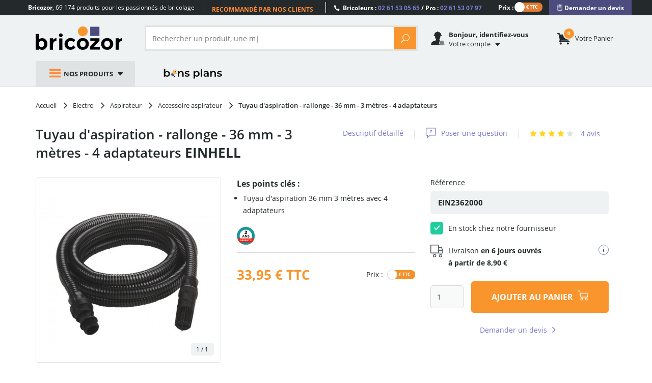

--- FILE ---
content_type: text/html; charset=utf-8
request_url: https://www.bricozor.com/tuyau-aspiration-36-3-metres-4-adaptateurs-einhell.html
body_size: 25401
content:
<!DOCTYPE html>
<!--[if IE 8]>         <html lang="fr" class=" no-js lt-ie9"> <![endif]-->
<!--[if IE 9]>         <html lang="fr" class=" no-js lt-ie1O"> <![endif]-->
<!--[if gt IE 9]><!--> <html lang="fr" class=" no-js"> <!--<![endif]-->
    <head>
        <script src="https://www.google.com/recaptcha/enterprise.js?render=6LfPpyQrAAAAABzTNDIkcJHIg0yEWpUjynW4lBMx" defer></script>
        <!-- Google Tag Manager -->
        
            <script src="/static/dist/js/main-header-4b5a94b0.min.js"></script>
        
        <script>
            (function(w,d,s,l,i){w[l]=w[l]||[];w[l].push({'gtm.start':
            new Date().getTime(),event:'gtm.js'});var f=d.getElementsByTagName(s)[0],
            j=d.createElement(s),dl=l!='dataLayer'?'&l='+l:'';j.async=true;j.src=
            'https://www.googletagmanager.com/gtm.js?id='+i+dl;f.parentNode.insertBefore(j,f);
            })(window,document,'script','dataLayer','GTM-WB2TVDS');
        </script>
        <script>
            let dataLayerContent = {}

            
                dataLayerContent.product_id = "Id_2362000"
            

            window.dataLayer = window.dataLayer || []
            DataLayerManager.init(window.dataLayer, dataLayerContent)
        </script>
        <!-- End Google Tag Manager -->

        <meta charset="utf-8">
        <meta http-equiv="X-UA-Compatible" content="IE=edge,chrome=1">
        <title>
    Tuyau d&#39;aspiration - rallonge - 36 mm - 3 mètres - 4 adaptateurs EINHELL | Bricozor
</title>
        <meta name="description" content="
    Achetez votre Tuyau d&#39;aspiration - rallonge - 36 mm - 3 mètres - 4 adaptateurs EINHELL au meilleur prix sur Bricozor. Seulement 33,95 € - Satisfait ou Remboursé - Paiement 100 % Sécurisé ✓ Livraison rapide !
">
        <meta name="viewport" content="width=device-width, initial-scale=1">
        
    
    
        <meta property="og:title" content="Tuyau d&#39;aspiration - rallonge - 36 mm - 3 mètres - 4 adaptateurs EINHELL sur Bricozor"/>
    

    
        
    
        <meta property="og:image" content="https://static.lceassets.com/thumbnails/80/803f3efe446d8b2f284dfe90a41e9707ced2116c/tuyau-d-aspiration-jpg-square-1000x1000.jpg"/>
    

    
    
    
        <meta property="og:description" content="Achetez votre Tuyau d&#39;aspiration - rallonge - 36 mm - 3 mètres - 4 adaptateurs EINHELL au meilleur prix sur Bricozor. Seulement 33,95 € - Satisfait ou Remboursé - Paiement 100 % Sécurisé ✓ Livraison rapide !"/>
    
        <meta property="og:site_name" content="Bricozor"/>
    
        <meta property="og:type" content="product"/>
    
        <meta property="og:url" content="https://www.bricozor.com/tuyau-aspiration-36-3-metres-4-adaptateurs-einhell.html"/>
    

     
    
        <meta name="twitter:card" content="summary_large_image"/>
    
        <meta name="twitter:site" content="https://www.bricozor.com/tuyau-aspiration-36-3-metres-4-adaptateurs-einhell.html"/>
    
        <meta name="twitter:creator" content="Bricozor"/>
    
        <meta name="twitter:title" content="Tuyau d&#39;aspiration - rallonge - 36 mm - 3 mètres - 4 adaptateurs EINHELL sur Bricozor"/>
    
        <meta name="twitter:description" content="Achetez votre Tuyau d&#39;aspiration - rallonge - 36 mm - 3 mètres - 4 adaptateurs EINHELL au meilleur prix sur Bricozor. Seulement 33,95 € - Satisfait ou Remboursé - Paiement 100 % Sécurisé ✓ Livraison rapide !"/>
    

    
        
    
        <meta name="twitter:image" content="https://static.lceassets.com/thumbnails/80/803f3efe446d8b2f284dfe90a41e9707ced2116c/tuyau-d-aspiration-jpg-square-1000x1000.jpg"/>
    

    

        <meta property="fb:app_id" content="777974262345253"/>
        <meta name="facebook-domain-verification" content="mefl5ttoflecr9bt03yocvpcdi8lem" />
        <meta name="p:domain_verify" content="155998410012bf9c6ac85b9ba1fa7902"/>
        <meta name="google-site-verification" content="6gNN_2AsRPTwDGz4auG4__H8pht3MTmJJymbN7cFOqM" />

        <!-- preload fonts -->
        <link rel="preload" href="/static/fonts/open-sans/OpenSans-Bold-webfont.woff2" as="font" type="font/woff2" crossorigin="anonymous">
        <link rel="preload" href="/static/fonts/open-sans/OpenSans-Regular-webfont.woff2" as="font" type="font/woff2" crossorigin="anonymous">
        <link rel="preload" href="/static/fonts/icomoon-v5/icomoon.woff?-97ki9p" as="font" type="font/woff" crossorigin="anonymous">
        <link rel="preload" href="/static/fonts/open-sans/OpenSans-Light-webfont.woff2" as="font" type="font/woff2" crossorigin="anonymous">
        <link rel="preload" href="/static/vendor/bootstrap/fonts/bootstrap/glyphicons-halflings-regular.woff" as="font" type="font/woff" crossorigin="anonymous">
        <link rel="preload" href="/static/fonts/open-sans/OpenSans-Semibold-webfont.woff2" as="font" type="font/woff2" crossorigin="anonymous">
        <link rel="preload" href="/static/fonts/ElegantIcons.woff" as="font" type="font/woff" crossorigin="anonymous">

        <link rel="apple-touch-icon" sizes="180x180" href="/apple-touch-icon.png">
        <link rel="icon" type="image/png" sizes="32x32" href="/favicon-32x32.png">
        <link rel="icon" type="image/png" sizes="16x16" href="/favicon-16x16.png">
        <link rel="manifest" href="/site.webmanifest">
        <link rel="mask-icon" href="/safari-pinned-tab.svg" color="#242a2c">
        <meta name="msapplication-TileColor" content="#f9952c">
        <meta name="theme-color" content="#242a2c">

        
    
        
    
    
    <link rel="canonical" href="https://www.bricozor.com/tuyau-aspiration-36-3-metres-4-adaptateurs-einhell.html">


        
            
                <link rel=stylesheet type=text/css href="/static/dist/css/pegasus-product_page_redesign-884e5dbd.min.css">
            
        
        <!--[if lt IE 9]>
            <script src="/static/vendor/respond-js/respond.min.js"></script>
            <script src="/static/vendor/html5shiv/html5shiv.min.js"></script>
        <![endif]-->

        
        <script type="text/javascript">
            (() => {window.nostojs=window.nostojs||(function(cb){(window.nostojs.q=window.nostojs.q||[]).push(cb);});})();
        </script>
        <script type="text/javascript">
            nostojs(api => api.setAutoLoad(false));
        </script>
        <script src="//connect.nosto.com/include/uz9venwm" async></script>
    </head>
    
    
    <body class="" data-click-target="">
        <!-- Google Tag Manager (noscript) -->
        <noscript><iframe src="https://www.googletagmanager.com/ns.html?id=GTM-WB2TVDS"
        height="0" width="0" style="display:none;visibility:hidden"></iframe></noscript>
        <!-- End Google Tag Manager (noscript) -->
        <!--[if lt IE 9]>
            <div id="outdated-browser-alert-overlay">
                <div class="outdated-browser-alert-wrapper">
                    <p>
                        Vous utilisez une version obsolète de votre navigateur. Merci de <a href="http://browsehappy.com/" target="_blank">mettre à jour</a> votre navigateur afin d'améliorer votre expérience sur Bricozor.
                        <button id="outdatated-browser-alert-close" class="close"><span data-icon="M" aria-hidden="true"></span></button>
                    </p>
                </div>
            </div>
            <script type="text/javascript">
                (function() {
                    function removeOutdatedBrowserAlertOverlay() {
                        document.getElementById('outdated-browser-alert-overlay')
                            .parentNode
                            .removeChild(document.getElementById('outdated-browser-alert-overlay'));
                        return false;
                    }

                    var close_btn = document.getElementById('outdatated-browser-alert-close');

                    if (close_btn.addEventListener) {
                        close_btn.addEventListener("click", removeOutdatedBrowserAlertOverlay, false);
                    } else {
                        close_btn.attachEvent("onclick", removeOutdatedBrowserAlertOverlay);
                    }
                })()
            </script>
        <![endif]-->

        <div class="pre-header">
            <div class="container">
                <div class="row">
    <div class="catchword">
        <p><span class="md-visible visible-inline"><strong>Bricozor</strong>, </span>69 174 produits pour les passionnés de bricolage</p>
    </div>
    <div class="lg-visible visible-inline">
        <div class="qualifications">
            <div class="qualifications-slider-container">
                <div class="qualifications-slider">
                    <ul>
                        <li>69 174 produits au catalogue</li>
                        <li>Livraison dès 48 h</li>
                        <li>Recommandé par nos clients</li>
                        <li>Des conseillers à votre service</li>
                        <li>600 marques pros</li>
                        <li>Site et paiements sécurisés</li>
                    </ul>
                </div>
            </div>
        </div>
    </div>
    <div class="customer-service">
        <p>
            <span class="icon_phone"></span>
            Bricoleurs : <span class="phone-number">02 61 53 05 65</span> / Pro : <span class="phone-number">02 61 53 07 97</span>
        </p>
    </div>
        
             <div class="vat-switch">
    <div class="switch ">
        <label class="switch-label-text" for="switch-vat-pre-header" > Prix : </label>
            <input type="checkbox" name="switch-vat" id="switch-vat-pre-header" class="switch-input switch-input-js">
        <label for="switch-vat-pre-header" class="switch-label-js switch-vat-without-vat-js"></label>
    </div>
</div>
        
    <div class="faq">
        <p>
            <button class="quotation-button" role="link" onclick="location.href=/devis/"><span class="quotation-button-span" data-icon="" aria-hidden="true"> Demander un devis</span></button>
        </p>
    </div>
</div>
            </div>
        </div>

        <div class="header-container">
            <header class="header-main" data-spy="affix" data-offset-top="160">
                <div class="container">
                    
                    
                    

<ul class="gn-menu-main no-featured-category">
    <li class="gn-logo real-one">
        
        <a href="/">Bricozor</a>
        
    </li>
    
    <li class="gn-trigger">
        <a class="gn-icon gn-icon-menu"><span>Nos produits</span></a>
        <nav class="gn-menu-wrapper hide" role="navigation" data-sub-menu-content-url="https://www.bricozor.com/menu-c2-list/">
            <ul class="gn-menu">
                
                
                    
                
                <li class="depth1 gn-li-quincaillerie">
                    <a href="https://www.bricozor.com/quincaillerie/"><span class="cat-icon icomoon-icon-quincaillerie"></span> Quincaillerie</a>
                    <span class="arrow arrow-right go-to-depth2"></span>
                    <ul class="gn-submenu gn-submenu2 gn-submenu2-content-loading hide gn-submenu2-full-width">
                        <li class="previous depth2">
                            <span class="arrow arrow-left go-to-depth1"></span>
                            <a href="https://www.bricozor.com/quincaillerie/">Quincaillerie</a>
                        </li>
                        
                        
                        <div class="gn-submenu2-content-replacement-container" data-cat-id="481"></div>
                    </ul>
                </li>
                
                
                    
                
                <li class="depth1 gn-li-droguerie">
                    <a href="https://www.bricozor.com/droguerie/"><span class="cat-icon icomoon-icon-droguerie"></span> Droguerie</a>
                    <span class="arrow arrow-right go-to-depth2"></span>
                    <ul class="gn-submenu gn-submenu2 gn-submenu2-content-loading hide gn-submenu2-full-width">
                        <li class="previous depth2">
                            <span class="arrow arrow-left go-to-depth1"></span>
                            <a href="https://www.bricozor.com/droguerie/">Droguerie</a>
                        </li>
                        
                        
                        <div class="gn-submenu2-content-replacement-container" data-cat-id="6"></div>
                    </ul>
                </li>
                
                
                    
                
                <li class="depth1 gn-li-ameublement">
                    <a href="https://www.bricozor.com/ameublement/"><span class="cat-icon icomoon-icon-ameublement"></span> Ameublement</a>
                    <span class="arrow arrow-right go-to-depth2"></span>
                    <ul class="gn-submenu gn-submenu2 gn-submenu2-content-loading hide ">
                        <li class="previous depth2">
                            <span class="arrow arrow-left go-to-depth1"></span>
                            <a href="https://www.bricozor.com/ameublement/">Ameublement</a>
                        </li>
                        
                        
                        <div class="gn-submenu2-content-replacement-container" data-cat-id="1232"></div>
                    </ul>
                </li>
                
                
                    
                
                <li class="depth1 gn-li-outillage">
                    <a href="https://www.bricozor.com/outillage/"><span class="cat-icon icomoon-icon-outillage"></span> Outillage</a>
                    <span class="arrow arrow-right go-to-depth2"></span>
                    <ul class="gn-submenu gn-submenu2 gn-submenu2-content-loading hide gn-submenu2-full-width">
                        <li class="previous depth2">
                            <span class="arrow arrow-left go-to-depth1"></span>
                            <a href="https://www.bricozor.com/outillage/">Outillage</a>
                        </li>
                        
                        
                        <div class="gn-submenu2-content-replacement-container" data-cat-id="2"></div>
                    </ul>
                </li>
                
                
                    
                
                <li class="depth1 gn-li-materiel-de-chantier">
                    <a href="https://www.bricozor.com/materiel-de-chantier/"><span class="cat-icon icomoon-icon-materiel-de-chantier"></span> Matériel de chantier</a>
                    <span class="arrow arrow-right go-to-depth2"></span>
                    <ul class="gn-submenu gn-submenu2 gn-submenu2-content-loading hide ">
                        <li class="previous depth2">
                            <span class="arrow arrow-left go-to-depth1"></span>
                            <a href="https://www.bricozor.com/materiel-de-chantier/">Matériel de chantier</a>
                        </li>
                        
                        
                        <div class="gn-submenu2-content-replacement-container" data-cat-id="9"></div>
                    </ul>
                </li>
                
                
                    
                
                <li class="depth1 gn-li-electro">
                    <a href="https://www.bricozor.com/electro/"><span class="cat-icon icomoon-icon-electro"></span> Electro</a>
                    <span class="arrow arrow-right go-to-depth2"></span>
                    <ul class="gn-submenu gn-submenu2 gn-submenu2-content-loading hide gn-submenu2-full-width">
                        <li class="previous depth2">
                            <span class="arrow arrow-left go-to-depth1"></span>
                            <a href="https://www.bricozor.com/electro/">Electro</a>
                        </li>
                        
                        
                        <div class="gn-submenu2-content-replacement-container" data-cat-id="2685"></div>
                    </ul>
                </li>
                
                
                    
                
                <li class="depth1 gn-li-jardin">
                    <a href="https://www.bricozor.com/jardin/"><span class="cat-icon icomoon-icon-jardin"></span> Jardin</a>
                    <span class="arrow arrow-right go-to-depth2"></span>
                    <ul class="gn-submenu gn-submenu2 gn-submenu2-content-loading hide ">
                        <li class="previous depth2">
                            <span class="arrow arrow-left go-to-depth1"></span>
                            <a href="https://www.bricozor.com/jardin/">Jardin</a>
                        </li>
                        
                        
                        <div class="gn-submenu2-content-replacement-container" data-cat-id="1764"></div>
                    </ul>
                </li>
                
                
                    
                
                <li class="depth1 gn-li-motoculture">
                    <a href="https://www.bricozor.com/motoculture/"><span class="cat-icon icomoon-icon-motoculture"></span> Motoculture</a>
                    <span class="arrow arrow-right go-to-depth2"></span>
                    <ul class="gn-submenu gn-submenu2 gn-submenu2-content-loading hide gn-submenu2-full-width">
                        <li class="previous depth2">
                            <span class="arrow arrow-left go-to-depth1"></span>
                            <a href="https://www.bricozor.com/motoculture/">Motoculture</a>
                        </li>
                        
                        
                        <div class="gn-submenu2-content-replacement-container" data-cat-id="5227"></div>
                    </ul>
                </li>
                
                
                    
                
                <li class="depth1 gn-li-mobilier-de-jardin">
                    <a href="https://www.bricozor.com/amenagement-jardin/"><span class="cat-icon icomoon-icon-mobilier-de-jardin"></span> Mobilier de jardin</a>
                    <span class="arrow arrow-right go-to-depth2"></span>
                    <ul class="gn-submenu gn-submenu2 gn-submenu2-content-loading hide gn-submenu2-full-width">
                        <li class="previous depth2">
                            <span class="arrow arrow-left go-to-depth1"></span>
                            <a href="https://www.bricozor.com/amenagement-jardin/">Mobilier de jardin</a>
                        </li>
                        
                        
                        <div class="gn-submenu2-content-replacement-container" data-cat-id="1769"></div>
                    </ul>
                </li>
                
                
                    
                
                <li class="depth1 gn-li-plomberie">
                    <a href="https://www.bricozor.com/plomberie/"><span class="cat-icon icomoon-icon-plomberie"></span> Plomberie</a>
                    <span class="arrow arrow-right go-to-depth2"></span>
                    <ul class="gn-submenu gn-submenu2 gn-submenu2-content-loading hide ">
                        <li class="previous depth2">
                            <span class="arrow arrow-left go-to-depth1"></span>
                            <a href="https://www.bricozor.com/plomberie/">Plomberie</a>
                        </li>
                        
                        
                        <div class="gn-submenu2-content-replacement-container" data-cat-id="1966"></div>
                    </ul>
                </li>
                
                
                    
                
                <li class="depth1 gn-li-sanitaire">
                    <a href="https://www.bricozor.com/sanitaire/"><span class="cat-icon icomoon-icon-sanitaire"></span> Sanitaire</a>
                    <span class="arrow arrow-right go-to-depth2"></span>
                    <ul class="gn-submenu gn-submenu2 gn-submenu2-content-loading hide gn-submenu2-full-width">
                        <li class="previous depth2">
                            <span class="arrow arrow-left go-to-depth1"></span>
                            <a href="https://www.bricozor.com/sanitaire/">Sanitaire</a>
                        </li>
                        
                        
                        <div class="gn-submenu2-content-replacement-container" data-cat-id="1981"></div>
                    </ul>
                </li>
                
                
                    
                
                <li class="depth1 gn-li-chauffage">
                    <a href="https://www.bricozor.com/chauffage/"><span class="cat-icon icomoon-icon-chauffage"></span> Chauffage</a>
                    <span class="arrow arrow-right go-to-depth2"></span>
                    <ul class="gn-submenu gn-submenu2 gn-submenu2-content-loading hide gn-submenu2-full-width">
                        <li class="previous depth2">
                            <span class="arrow arrow-left go-to-depth1"></span>
                            <a href="https://www.bricozor.com/chauffage/">Chauffage</a>
                        </li>
                        
                        
                        <div class="gn-submenu2-content-replacement-container" data-cat-id="1971"></div>
                    </ul>
                </li>
                
                
                    
                
                <li class="depth1 gn-li-electricite">
                    <a href="https://www.bricozor.com/electricite/"><span class="cat-icon icomoon-icon-electricite"></span> Électricité</a>
                    <span class="arrow arrow-right go-to-depth2"></span>
                    <ul class="gn-submenu gn-submenu2 gn-submenu2-content-loading hide ">
                        <li class="previous depth2">
                            <span class="arrow arrow-left go-to-depth1"></span>
                            <a href="https://www.bricozor.com/electricite/">Électricité</a>
                        </li>
                        
                        
                        <div class="gn-submenu2-content-replacement-container" data-cat-id="1583"></div>
                    </ul>
                </li>
                
                
                    
                
                <li class="depth1 gn-li-epi">
                    <a href="https://www.bricozor.com/equipements-de-protection-individuelle/"><span class="cat-icon icomoon-icon-epi"></span> EPI</a>
                    <span class="arrow arrow-right go-to-depth2"></span>
                    <ul class="gn-submenu gn-submenu2 gn-submenu2-content-loading hide ">
                        <li class="previous depth2">
                            <span class="arrow arrow-left go-to-depth1"></span>
                            <a href="https://www.bricozor.com/equipements-de-protection-individuelle/">EPI</a>
                        </li>
                        
                        
                        <div class="gn-submenu2-content-replacement-container" data-cat-id="14913"></div>
                    </ul>
                </li>
                
                <li class="depth1 gn-li-good-deals gn-li-various gn-li-featured-in-header">
                    <a href="https://www.bricozor.com/bons-plans/">
                        <span class="cat-icon"></span> 
                        Bons plans
                    </a>
                </li>
                <li class="depth1 gn-li-various">
                    <a href="https://www.bricozor.com/marques/">
                        <span data-icon="&#xe07b" class="cat-icon"></span>
                        Marques
                    </a>
                </li>
                <li class="depth1 gn-li-discount gn-li-various">
                    <a href="https://www.bricozor.com/promotion/">
                        <span class="cat-icon">%</span>
                        Promotions
                    </a>
                </li>
                <li class="depth1 gn-li-new gn-li-various">
                    <a href="https://www.bricozor.com/nouveautes/">
                        <span class="cat-icon">NEW</span>
                        Nouveautés
                    </a>
                </li>
                <li class="depth1 gn-li-shopping-guides gn-li-various">
                    <a href="https://guide.bricozor.com/" target="_blank">
                        <span class="cat-icon icomoon-icon-guide"></span>
                        Guides d'achat
                    </a>
                </li>

                <li class="depth1 gn-li-new gn-li-configurator" >
                    <a href="https://configurateur.bricozor.com/cremone/" target="_blank">
                        <span class="cat-icon"><img class="cat-icon" src="/static/img/configurator_whiteSchema.svg" alt=""></span>
                        Configurateur de crémones
                    </a>
                </li>

                
                <li class="depth1 gn-li-promo-hiver gn-li-various  gn-li-featured-in-header">
                    <a
                        
                            href="https://www.bricozor.com/soldes/"
                        
                    >
                        <span class="cat-icon"></span>
                        promos bricolage
                    </a>
                </li>
                
                
            </ul>
        </nav>
    </li>
    
    <li class="gn-logo false-one">
        <p><a href="/">Bricozor</a></p>
    </li>
    <li class="gn-search">
        <div class="pg-search-overlay"></div>
        <form id="pg-search" role="search" method="get" class="pg-form search-form open-search-form " action="/recherche/" data-autocomplete-remote-url="/recherche-autocomplete/">
            <div class="input-group">
                
                
                <input type="search" placeholder="Rechercher un produit, une marque..." name="term"
                       class="form-control input-search" value="">

                <span class="input-group-btn">
                    <button class="btn btn-default reset-input" type="reset"><span aria-hidden="true" data-reset-search-field data-icon="M"></span></button>
                    <button class="btn btn-default pg-btn btn-form-action" type="submit"><span class="icon_search"></span></button>
                </span>
                
            </div>
        </form>
    </li>

    
    

<li class="gn-account" data-url="/get-user-welcome-menu">
    <span class='gn-obfuscation'>
        <span class="gn-icon icomoon-espace-client">
            <span class="user-auth "></span>
        </span>
        <p>
            <b class="visible-inline lg-visible">
    
    
    
        Bonjour, identifiez-vous
    
</b>
            <span><span class="visible-inline lg-visible">
                
                Votre
            </span>compte</span>
        </p>
    </span>
    <div class="gn-account-menu-wrapper hide">
        
            <a rel="nofollow" class="pg-btn-sec pg-btn-sign-in" href="https://www.bricozor.com/sign-in?next=">
                Identifiez-vous <span data-icon="" aria-hidden="true"></span>
            </a>
            <a rel="nofollow" href="https://www.bricozor.com/inscription?next=">
                Pas de compte ? Par ici.
            </a>
        
        <ul class="gn-account-menu">
            <li><a rel="nofollow" href="https://www.bricozor.com/votre-compte/suivi-commandes/">Vos commandes</a></li>
            <li><a rel="nofollow" href="https://www.bricozor.com/votre-compte/parametres-de-compte">Paramètres du compte</a></li>
            <li><a rel="nofollow" href="https://www.bricozor.com/votre-compte/abonnements/">Vos abonnements</a></li>
            <li><a rel="nofollow" href="https://www.bricozor.com/votre-compte/parrainage/">Parrainage</a></li>
            <li><a rel="nofollow" href="https://www.bricozor.com/votre-compte/bons-achat/">Vos bons d'achat</a></li>
            <li><a rel="nofollow" href="https://www.bricozor.com/votre-compte/avoirs/">Vos remboursements</a></li>
            <li><a rel="nofollow" href="https://www.bricozor.com/votre-compte/fidelite/">Votre compte fidélité</a></li>
        </ul>
        
    </div>
</li>
    

    
    <li class="gn-cart">
        <span class='gn-obfuscation' role="link" onclick="location.href='/panier/';">
            <span class="gn-icon">
                <span class="cart-items">
                    <span class="number"></span>
                </span>
            </span>
            <p>
                <span><span class="lg-visible visible-inline">Votre </span>panier</span>
            </p>
        </span>
    </li>
    

    <li class="gn-switch hidden">
        <div class="vat-switch">
            <div class="switch ">
                <label for="switch-vat-mobil" class="switch-label-text"></label>
                    <input type="checkbox" name="switch-vat" id="switch-vat-mobil" class="switch-input switch-input-js">
                <label for="switch-vat-mobil" class="switch-label-js switch-vat-without-vat-js"></label>
            </div>
        </div>
    </li>
   <li class="gn-good-deals sm-visible gn-menu-first-sm-visible-sibling ">
        <a href="/bons-plans/">Bons plans</a>
    </li>
    
</ul>
                    <div id="pegasus-autocomplete-dropdown-container"></div>
                </div>
            </header>
        </div>

        <main role="main" class="container">
            <div class="wrapper">
                
                
                    
                    
                    
                
                <div class="content-main">
                    



<!-- Menu-->


<!-- Image gallery -->




<!-- Disponibilité -->


<!-- Avis -->


    <article class="product-page-container"
             id="product-page-container"
             data-url="/tuyau-aspiration-36-3-metres-4-adaptateurs-einhell.html"
             data-id="52621"
             data-catalog-code="Id_2362000">

        <div class="product-nav-bar sticky-add-cart-top hidden" data-spy="affix" data-offset-top="160">
            <div class="container product-nav-bar__container">
                <ul class="product-nav-bar__anchor  col-lg-6 ">
                    <li><a class="product-nav-bar__anchor__Descriptif" href="#Descriptif" data-menu="menu-item">Descriptif détaillé</a></li>
                    <li><a class="product-nav-bar__anchor__questions-answers" href="#questions-answers" data-menu="menu-item">Questions / Réponses</a></li>
                    
                    <li><a class="product-nav-bar__anchor__avis-clients" href="#avis-clients" data-menu="menu-item">Avis clients</a></li>
                    
                </ul>
                
                <div class="product-nav-bar__add-cart ">
                    
                        <div class="sticky-add-cart">
    
    
        
        
        
        
    

    
        
        
            
        
        
        
   

    
    <div class="sticky-add-cart__picture-price">
        <div class="sticky-add-cart__product-picture">
            
                <figure data-index="0">
                    <img class="lazyload" src="https://static.lceassets.com/thumbnails/80/803f3efe446d8b2f284dfe90a41e9707ced2116c/tuyau-d-aspiration-jpg-square-55x55.jpg" alt="Tuyau d&#39;aspiration - rallonge - 36 mm - 3 mètres - 4 adaptateurs"/>
                </figure>
            
        </div>
        <div class="sticky-add-cart__product-price">
            <div class="price-after-discount-js">
                
                <span class="price-current interchange-price-without-vat-js  hidden  sticky-add-cart__product-price__without-vat">
                    
                        28,29 €
                    <span class="price-taxes-statement "> HT</span>
                    
                </span>
                <span class="price-current interchange-price-with-vat-js ">
                    
                        33,95 €
                    
                    <span class="price-taxes-statement "> TTC</span>
                </span>
            </div>
        </div>
    </div>
    <form class="sticky-add-cart__add-to-cart-form">
            <input type="hidden" name="catalog_code" value="EIN2362000" required="required"/>
            <input type="number" name="qtt" class="form-control add-to-cart-qtt-js ds-input_mobil" placeholder="1" value="1" required="required" min="1"
                    />
            <div class="submit-btn-wrapper">
                
                <button type="submit"
                        class="add-to-cart " >
                                <span class="add-to-cart__icon">
    
    
    <svg class="product-icon-v2 ">
        <use href="/static/img/product-page-v2/icons-sprites.svg#icon-cart" />
    </svg>
    
</span>
                </button>
            </div>
    </form>
</div>
                    
                </div>
                
            </div>
        </div>

    <!-- breadcrumbs  -->
    
    
    
    <nav class="breadcrumb-container">

        <ol class="breadcrumb">
            
            <li>
                <a href="/">
                    <span>
                        Accueil
                    </span>
                </a>
                
                    <span aria-hidden="true" data-icon="5"></span>
                
            </li>
            
                <li class="category_page">
                    
                    <a href="/electro/">
                    
                        <span>
                            
                            Electro
                        </span>
                    
                    </a>
                    
                    
                        <span aria-hidden="true" data-icon="5"></span>
                    
                </li>
            
                <li class="category_page">
                    
                    <a href="/aspirateur-chantier/">
                    
                        <span>
                            
                            Aspirateur
                        </span>
                    
                    </a>
                    
                    
                        <span aria-hidden="true" data-icon="5"></span>
                    
                </li>
            
                <li class="category_page">
                    
                    <a href="/electro/accessoires/accessoire-aspirateur/">
                    
                        <span>
                            
                            Accessoire aspirateur
                        </span>
                    
                    </a>
                    
                    
                        <span aria-hidden="true" data-icon="5"></span>
                    
                </li>
            
                <li class="product">
                    
                    <span href="/tuyau-aspiration-36-3-metres-4-adaptateurs-einhell.html">
                    
                        <span>
                            
                            Tuyau d&#39;aspiration - rallonge - 36 mm - 3 mètres - 4 adaptateurs
                        </span>
                    
                    </span>
                    
                    
                </li>
            
        </ol>
    </nav>
    
    <script type="application/ld+json">
        {
            "@context": "https://schema.org/",
            "@type": "BreadcrumbList",
            "itemListElement": [{
                "@type": "ListItem",
                "position": 1,
                "name": "Accueil",
                "item": "https://www.bricozor.com/"
              }
                
                  ,{
                    "@type": "ListItem",
                    "position":"2",
                    "name": "Electro"
                    
                    ,
                    "item": "https://www.bricozor.com/electro/"
                    
                  }
                
                  ,{
                    "@type": "ListItem",
                    "position":"3",
                    "name": "Aspirateur"
                    
                    ,
                    "item": "https://www.bricozor.com/aspirateur-chantier/"
                    
                  }
                
                  ,{
                    "@type": "ListItem",
                    "position":"4",
                    "name": "Accessoire aspirateur"
                    
                    ,
                    "item": "https://www.bricozor.com/electro/accessoires/accessoire-aspirateur/"
                    
                  }
                
                  ,{
                    "@type": "ListItem",
                    "position":"5",
                    "name": "Tuyau d&#39;aspiration - rallonge - 36 mm - 3 mètres - 4 adaptateurs"
                    
                    ,
                    "item": "https://www.bricozor.com/tuyau-aspiration-36-3-metres-4-adaptateurs-einhell.html"
                    
                  }
                
            ]
        }
    </script>

    <!-- end breadcrubms -->
        <div class="product-header">
            <h1 class="product-header__title">
                
                    <span id="product-title" class="article-selector-content-result-placeholder" data-display-article-title="0">

    Tuyau d&#39;aspiration - rallonge - 36 mm - 3 mètres - 4 adaptateurs


    
    <a href="/marques/einhell/" class="product-header__brand"
       title="Toute la marque EINHELL sur Bricozor"><span>EINHELL</span></a>

</span>
                
            </h1>
            <nav class="product-header__menu hidden-xs">
                <ul>
                    <li>
                        <a href="#Descriptif" data-menu="menu-item">Descriptif détaillé</a>
                    </li>
                    <span class="menu-separator">|</span>
                    <li>
                        <span class="menu-icon"> 
    
    
    <svg class="product-icon-v2 ">
        <use href="/static/img/product-page-v2/icons-sprites.svg#icon-question" />
    </svg>
    
</span>
                        <a href="#questions-answers" data-menu="menu-item">
                           
                               Poser une question
                           
                       </a>
                    </li>
                    <span class="menu-separator">|</span>
                    <li>
                        
            <p class="product-review stars">
                
                    <a href="/tuyau-aspiration-36-3-metres-4-adaptateurs-einhell.html#avis-clients" data-menu="menu-item">
                
                
                
                    
    
    
    
    
        
        <span class="ds-star-icon
        
            
                full
            
        
        "></span>
        
    
        
        <span class="ds-star-icon
        
            
                full
            
        
        "></span>
        
    
        
        <span class="ds-star-icon
        
            
                full
            
        
        "></span>
        
    
        
        <span class="ds-star-icon
        
            
                full
            
        
        "></span>
        
    
        
        <span class="ds-star-icon
        
            empty
        
        "></span>
        
    

                    <span class="note-avg"><span>4.0</span>/5 sur</span>
               
                <span class="nb-review"><span>4</span> avis</span>
                
                    </a>
                
            </p>
        
                    </li>
                </ul>
            </nav>
            <nav class="product-header__menu_xs__stars">
                
            <p class="product-review stars">
                
                    <a href="/tuyau-aspiration-36-3-metres-4-adaptateurs-einhell.html#avis-clients" data-menu="menu-item">
                
                
                
                    
    
    
    
    
        
        <span class="ds-star-icon
        
            
                full
            
        
        "></span>
        
    
        
        <span class="ds-star-icon
        
            
                full
            
        
        "></span>
        
    
        
        <span class="ds-star-icon
        
            
                full
            
        
        "></span>
        
    
        
        <span class="ds-star-icon
        
            
                full
            
        
        "></span>
        
    
        
        <span class="ds-star-icon
        
            empty
        
        "></span>
        
    

                    <span class="note-avg"><span>4.0</span>/5 sur</span>
               
                <span class="nb-review"><span>4</span> avis</span>
                
                    </a>
                
            </p>
        
            </nav>
        </div>
        <div class="product-header-wrapper ">
            <div class="col-xs-12"></div>
            
                





<div class="product-header__gallery ">
                <div class="relative loading">
                    
                    <a href="#" class="owl-carousel-product-main__act previous hide">
                        <span data-icon="4" aria-hidden="true"></span>
                    </a>
                    <div id="product-header-main-carousel" class="owl-carousel owl-carousel-product-main" >
                        <figure data-index="0">
                            
                            <a data-size="1000x1000" href="https://static.lceassets.com/thumbnails/80/803f3efe446d8b2f284dfe90a41e9707ced2116c/tuyau-d-aspiration-jpg-square-650x650.jpg">
                                
                                    <img class=""
                                         src="https://static.lceassets.com/thumbnails/80/803f3efe446d8b2f284dfe90a41e9707ced2116c/tuyau-d-aspiration-jpg-square-650x650.jpg"
                                         data-src="https://static.lceassets.com/thumbnails/80/803f3efe446d8b2f284dfe90a41e9707ced2116c/tuyau-d-aspiration-jpg-square-650x650.jpg"
                                         data-articles-ids="[
                                            ]"
                                         alt="Tuyau d&#39;aspiration - rallonge - 36 mm - 3 mètres - 4 adaptateurs EINHELL"
                                         />
                                
                            </a>
                        </figure>


                        

                        
                    </div>
                    <a href="#" class="owl-carousel-product-main__act next hide">
                        <span data-icon="5" aria-hidden="true"></span>
                    </a>
                    <span class="product-header__gallery-length" data-count="1"></span>
                </div>

                
    <!-- Photos clients et schémas-->
    
<!--
    <div class="product-header__additional-gallery">
        <a class="ds-link">
            <span class="glyphicon glyphicon-picture"></span>
             photos clients
        </a>
        <a class="ds-link">
            <span class="glyphicon glyphicon-picture"></span>
             schémas techniques
        </a>
    </div>
-->
</div>
            
        
            <div class="product-header__details " id="product-header-details-c1">
                
                

                <div class="short-description">
                    
                        <p class="list__title"> Les points clés :</p>
                            <ul><li>Tuyau d'aspiration 36 mm 3 mètres avec 4 adaptateurs</li></ul>
                    
                </div>

                
    
    
    
        <ul class="product-header-badges">
            
            
                <li>
                    
    <picture>
        
            
        
        <img srcset="/static/img/badges/garantie-2ans-65.png, /static/img/badges/garantie-2ans-130.png 2x"
             alt="Garantie 2 ans"
             title="Garantie 2 ans"/>
    </picture>

                </li>
            
        </ul>
    


                <nav class="product-header__menu_xs__description">
                    <a href="#Descriptif" data-menu="menu-item">Voir le descriptif détaillé</a>
                </nav>
                <div id="product-price" class="article-selector-content-result-placeholder">
                     
                         
                            



<div class="product-price">
    
        
            
            
            
                
            
            
            
        

        

        

        <p class="price-from-statement">
            
                
            
        </p>

        

        <div class="prices-js">
            <div class="product-price-show">
                <div class="price-current price-primary-js  with-vat ">
                    
                        33,95 €
                    
                    <span class="price-taxes-statement"> TTC</span>
                </div>
            </div>
            <div class="saving-prices-js">
                
                
                
            </div>
            
                <div>
                    <div class="price-statement" scope="row"></div>
                    <div class="price-secondary price-secondary-js">
                        
                            28,29 €
                        
                        <span class="price-taxes-statement"> HT</span>
                    </div>
                </div>
            
        </div>
    
<!--
    @TODO Update switch by 2 buttons
    <div class="product-price-state">
        <span class="product-price-state__title">Prix </span>
        <div class="product-price-state__btn_block">
            <button class="product-price-state__btn_TTC">TTC</button><button class="product-price-state__btn_HT">HT</button>
        </div>
    </div>
    -->
    <div class="product-price-state">
        
             <div class="vat-switch">
    <div class="switch ">
        <label class="switch-label-text" for="switch-vat-product-price" > Prix : </label>
            <input type="checkbox" name="switch-vat" id="switch-vat-product-price" class="switch-input switch-input-js">
        <label for="switch-vat-product-price" class="switch-label-js switch-vat-without-vat-js"></label>
    </div>
</div>
        
    </div>
</div>
                        
                    
                </div>

                
                    
                

                <div class="article-selector-content">
                    
                        


                    
                </div>
            </div>
            <div class="product-header__aside" id="product-aside">
                
                    




    


<p class="article-reference reference" data-article="EIN2362000">
    <span class="reference__title">Référence</span>

    
        
            <strong class="reference__content-number_only">EIN2362000</strong>
        
    
</p>
<ul class="article-reference__characteristic-list article-reference-characteristic-list-js hide"></ul>

<div class="product-stock-statement">
    <p class="product-availability">
        
            
        
        
        
            <span class="availability available">
                
<span class="ds-icon_check-wrapper in-stock__icon">
    <span class="icon_check "></span>
</span>

                <span class="availability__text">En stock chez notre fournisseur
                
                </span>
            </span>
        
    </p>
</div>

<div class="product-delivery-delay">
    <div class="product-delivery-delay_left">
        <span class="product-delivery-delay__icon">
    
    
    <svg class="product-icon-v2 ">
        <use href="/static/img/product-page-v2/icons-sprites.svg#icon-delivery" />
    </svg>
    
</span>
        <div class="product-delivery-delay__content">
            
            
                <div class="product-delivery-delay__text">
                    
    
        
        
            
            
                
                
                    Livraison <strong>en 6 jours ouvrés</strong>
                
            
        
        

        
        
            <div class="product-delivery-delay__text_smallest-shipping-fees"><strong>à partir de 8,90 €</strong></div>
        

    

                 </div>
            
        </div>
    </div>
    <a class="ds-link__more-info" id="product-delivery-info" data-url="/delivery/modal">
        <span>i</span>
    </a>
</div>



<form id="article-add-to-cart"
      class="add-to-cart-form"
      method="post"
      target="/cart/add-item">
    <div class="form-group quantity">
        <label for="article-qtt">Quantité</label>
        <input type="number" name="qtt" class="form-control quantity-content ds-input_mobil add-to-cart-qtt-js" id="article-qtt" placeholder="1" value="1" required="required" min="1"
            />
    </div>
    <input type="hidden" id="add-to-cart-is-batch" name="is-batch" value="False" required="required"/>
    <input type="hidden" id="add-to-cart-catalog-code" name="catalog_code"
           value="EIN2362000" required="required"/>
    <input type="hidden" id="redesign-page" name="redesign-page" value="true"/>
    <div class="submit-btn-wrapper">
        <button type="submit"
                class="add-to-cart ">
            <span class="title">Ajouter au panier</span>
            <span class="add-to-cart__icon">
    
    
    <svg class="product-icon-v2 ">
        <use href="/static/img/product-page-v2/icons-sprites.svg#icon-cart" />
    </svg>
    
</span>
        </button>
    </div>
</form>

<div class="product-page-quote-request">
    <a data-redirect-url="/devis/" class="product-page-quote-request-js">
        Demander un devis
    </a>
    <span data-icon="5" aria-hidden="true"></span>
</div>
                
            </div>
        </div>

        <div class="reco_products reco-products-loader-js " id="product-page-content-wrapper">
    
    
    <div class="nosto_element reco-products-container" id="productpage-nosto-1"
        data-dummy-target="#productpage-nosto-1-target"
        data-backup="#productpage-nosto-1-backup"
        data-product-catalog-code="Id_2362000"
        data-template="v2/_product_similar_nosto"
        data-gtm-product-page-origin="produit&gt;reco-similaire"
        data-title="Produits similaires"
        >
    </div>
    <div class="reco-products-container-dummy  dummy-container" id="productpage-nosto-1-target">
        


<div class="dummy-section product-content-main-section">
    <p class="dummy-h2">Produits similaires</p>
    



<div class="owl-carousel-reco-products-dummy owl-carousel owl-theme">
    
        
    <div class="item-thumbnail_dummy">
        <div class="item__wrapped-link">
            <div class="item__picture_placeholder">
            </div>
            <div class="item__details">
                <p class="item__details__feature"></p>
                <div class="item__details__title">
                    <p class="product-title">
                        <span class="line first"></span>
                        <span class="line second"></span>
                        <span class="line third"></span>
                    </p>
                    <span class="product-title__brand"></span>
                </div>
                
            </div>
            <div class="item__aside">
                <p class="item__aside__price">
                    <span class="price__from-statement"></span>
                    <div class="price__placeholder">
                        <span class="price__content"></span>
                        <span class="price__instead-of"></span>
                    </div>
                </p>
                
            </div>
        </div>
    </div>

    
        
    <div class="item-thumbnail_dummy">
        <div class="item__wrapped-link">
            <div class="item__picture_placeholder">
            </div>
            <div class="item__details">
                <p class="item__details__feature"></p>
                <div class="item__details__title">
                    <p class="product-title">
                        <span class="line first"></span>
                        <span class="line second"></span>
                        <span class="line third"></span>
                    </p>
                    <span class="product-title__brand"></span>
                </div>
                
            </div>
            <div class="item__aside">
                <p class="item__aside__price">
                    <span class="price__from-statement"></span>
                    <div class="price__placeholder">
                        <span class="price__content"></span>
                        <span class="price__instead-of"></span>
                    </div>
                </p>
                
            </div>
        </div>
    </div>

    
        
    <div class="item-thumbnail_dummy">
        <div class="item__wrapped-link">
            <div class="item__picture_placeholder">
            </div>
            <div class="item__details">
                <p class="item__details__feature"></p>
                <div class="item__details__title">
                    <p class="product-title">
                        <span class="line first"></span>
                        <span class="line second"></span>
                        <span class="line third"></span>
                    </p>
                    <span class="product-title__brand"></span>
                </div>
                
            </div>
            <div class="item__aside">
                <p class="item__aside__price">
                    <span class="price__from-statement"></span>
                    <div class="price__placeholder">
                        <span class="price__content"></span>
                        <span class="price__instead-of"></span>
                    </div>
                </p>
                
            </div>
        </div>
    </div>

    
        
    <div class="item-thumbnail_dummy">
        <div class="item__wrapped-link">
            <div class="item__picture_placeholder">
            </div>
            <div class="item__details">
                <p class="item__details__feature"></p>
                <div class="item__details__title">
                    <p class="product-title">
                        <span class="line first"></span>
                        <span class="line second"></span>
                        <span class="line third"></span>
                    </p>
                    <span class="product-title__brand"></span>
                </div>
                
            </div>
            <div class="item__aside">
                <p class="item__aside__price">
                    <span class="price__from-statement"></span>
                    <div class="price__placeholder">
                        <span class="price__content"></span>
                        <span class="price__instead-of"></span>
                    </div>
                </p>
                
            </div>
        </div>
    </div>

    
        
    <div class="item-thumbnail_dummy">
        <div class="item__wrapped-link">
            <div class="item__picture_placeholder">
            </div>
            <div class="item__details">
                <p class="item__details__feature"></p>
                <div class="item__details__title">
                    <p class="product-title">
                        <span class="line first"></span>
                        <span class="line second"></span>
                        <span class="line third"></span>
                    </p>
                    <span class="product-title__brand"></span>
                </div>
                
            </div>
            <div class="item__aside">
                <p class="item__aside__price">
                    <span class="price__from-statement"></span>
                    <div class="price__placeholder">
                        <span class="price__content"></span>
                        <span class="price__instead-of"></span>
                    </div>
                </p>
                
            </div>
        </div>
    </div>

    
    <div class="owl-dots">
        <div class="owl-dot">
            <span class=""></span>
        </div>
        <div class="owl-dot">
            <span class=""></span>
        </div>
        <div class="owl-dot">
            <span class=""></span>
        </div>
    </div>
</div>
</div>
    </div>
    <div id="productpage-nosto-1-backup" style="display: none;">
        <section class="reco_products-content reco-products-backup-content-js reco-products-backup-content-similar-js"
                data-url="/product/52621/similar-products/?redesign=True"
                data-target=".reco_products-placeholder">
            <h2>Produits similaires</h2>
            <div class="reco_products-placeholder">
                
            </div>
        </section>
    </div>
    
</div>

        

        <section class="description" id="Descriptif">
            <h2>Descriptif détaillé</h2>
            <div class="description-columns">
                <section class="description-section description-section--description" data-open-by-default="true">
                    <span aria-hidden="true"></span>
                    <div class="description-section__header">
                        <div class="icon-wrapper">
                            
    
    
    <svg class="product-icon-v2 ">
        <use href="/static/img/product-page-v2/icons-sprites.svg#icon-description" />
    </svg>
    

                        </div>
                        <h3 class="description-title">Description</h3>
                    </div>
                    <div class="description-section__content-wrapper">
                        <div class="description-section__content">
                        <p>
                            <ul><li>Tuyau d'aspiration de 36 mm de diamètre longueur 3 mètres avec 4 adaptateurs</li></ul><p><strong>S'adapte parfaitement sur les aspirateurs suivants:</strong><br><br>&nbsp;</p><ul><li>TH-VC 1815</li><li>TH-VC 1820/1 S</li><li>TH-VC 1820 S Kit</li><li>TH-VC 1930 SA</li><li>TE-VC 1925 SA</li><li>TE-VC 2230 SA</li></ul>
                        </p>
                        
                    </div>
                    </div>
                </section>
                
                
                    <section class="description-section description-section--parcel">
                        <div class="description-section__header">
                            <div class="icon-wrapper">
                                
    
    
    <svg class="product-icon-v2 ">
        <use href="/static/img/product-page-v2/icons-sprites.svg#icon-parcel" />
    </svg>
    

                            </div>
                            <h3 class="description-title">Contenu du colis</h3>
                        </div>
                        <div class="description-section__content-wrapper">
                           <div class="description-section__content">
                               <p class="parcel-description">Tuyau plus 4 adaptateurs.</p>
                           </div>
                        </div>
                    </section>
                
                
                
                    <section class="description-section description-section--characteristics">
                        <div class="description-section__header">
                            <div class="icon-wrapper">
    
    
    <svg class="product-icon-v2 ">
        <use href="/static/img/product-page-v2/icons-sprites.svg#icon-characteristics" />
    </svg>
    
</div>
                            <h3 class="description-title">Caractéristiques techniques</h3>
                        </div>
                        <div class="description-section__content-wrapper">
                            <div class="description-section__content">
                                
                                    <div class="accordion-list__content">
                                        <table class="characteristics-table">
                                            <tbody>
                                                
                                                    <tr>
                                                        <th scope="row">Diamètre</th>
                                                        <td>36 mm</td>
                                                    </tr>
                                                
                                                    <tr>
                                                        <th scope="row">Longueur</th>
                                                        <td>3 m</td>
                                                    </tr>
                                                
                                                    <tr>
                                                        <th scope="row">Marque</th>
                                                        <td>EINHELL </td>
                                                    </tr>
                                                
                                                    <tr>
                                                        <th scope="row">Stocké par</th>
                                                        <td>le fabricant </td>
                                                    </tr>
                                                
                                                <tr>
                                                    <th scope="row">Code fabricant</th>
                                                    <td>
                                                        <ul>
                                                            
                                                                <li>2362000</li>
                                                            
                                                        </ul>
                                                    </td>
                                                </tr>
                                                
                                            </tbody>
                                        </table>
                                    </div>
                                
                                <button class="btn-see-more hidden" type="button">
                                    <span class="btn-see-more__text">Voir plus de caractéristiques</span>
                                    <span class="btn-see-more__arrow-icon fold" data-icon="2" aria-hidden="true"></span>
                                </button>
                            </div>
                        </div>
                    </section>
                
                
                
                    <section class="description-section description-section--standards">
                        <div class="description-section__header">
                            <div class="icon-wrapper">
                                <div class="icon-wrapper">
                                    
    
    
    <svg class="product-icon-v2 ">
        <use href="/static/img/product-page-v2/icons-sprites.svg#icon-standards" />
    </svg>
    

                                </div>
                            </div>
                            <h3 class="description-title">
                                <span class="description-title__content sm-to-lg">Garanties / Normes / Labels / Technologies</span>
                                <span class="description-title__content xs">Normes / Garanties...</span>
                            </h3>
                        </div>
                        <div class="description-section__content-wrapper">
                            <div class="description-section__content">
                                
                                    <div class="standards-block">
                                        <div class="standards-title-block">
                                            <span class="standards-title">Garanties</span>
                                        </div>
                                        <div class="standards-list-block">
                                            <ul class="standards-list">
                                                
                                                    <li class="standard-element badge">
                                                        
                                                            
    <picture>
        
            
        
        <img srcset="/static/img/badges/garantie-2ans-65.png, /static/img/badges/garantie-2ans-130.png 2x"
             alt="Garantie 2 ans"
             title="Garantie 2 ans"/>
    </picture>

                                                        
                                                    </li>
                                                
                                            </ul>
                                        </div>
                                    </div>
                                
                                
                                
                            </div>
                        </div>
                    </section>
                
                
                <!-- Disabled for the moment -->
                
            </div>
            <!-- Disabled for the moment -->
            
        </section>

        
            <section class="brands">
                <div class="brands__container">
                    <div class="brands__container__img-block">
                        
                            <img data-src="https://static.lceassets.com/thumbnails/8a/8aa05b43f101611c3fd127881bb89248829c3bea/e-einhell-rgb-rb-hor-1-png-widen-282x282.png" class="brands__container__img-block__img lazyload" alt="Image marque EINHELL" />
                        
                    </div>
                    <div class="brands__container__cta-block">
                        
                            <a href="/marques/einhell/" class="brands__container__cta-block--btn">
                                Voir tous les produits
                                <span data-icon="5" aria-hidden="true"></span>
                            </a>
                        
                    </div>
                </div>
            </section>
        





        
            <section class="accessories">
                <h2>Les accessoires</h2>
                <div class="nb-accessories-product-js" data-count="8"></div>
                <div class="owl-carousel-accessories owl-carousel owl-theme" data-gtm-product-page-origin="produit>accessoires">
                    
                        
    

   

    
    
    
    
    
    
    
    
    
        
    
    
    
    <article class="item-thumbnail
    
    ">
        <div class="item__wrapped-link" data-href="/aspirateur-eaux-poussieres-fil-vc36-30-li-solo-einhell.html" data-product-id="91496">
            
            <div class="item__picture_placeholder">
            
            <div class="item__picture">
                
    
    

                <a class="item__product-link" href="/aspirateur-eaux-poussieres-fil-vc36-30-li-solo-einhell.html">
                
                <img class="owl-lazy" data-src="https://static.lceassets.com/thumbnails/c6/c6013941e253fa3e6d216cf9d14f8ebb54c66029/aspirateur-eau-et-poussie-re-sans-fil-tevc-3630-li-s-solo-2347140-bricozor-01-jpg-square-282x282.jpg"
                     alt="Aspirateur eau et poussière sans fil - TE-VC 36/30 Li S-Solo EINHELL">
                
                </a>
            </div>
            
            </div>
            
        <div class="item__details">
            <p class="item__details__feature"></p>
            <div class="item__details__title">
                <h3 class="product-title">
                    <a class="item__product-link" href="/aspirateur-eaux-poussieres-fil-vc36-30-li-solo-einhell.html">
                    <span class="product-title__title">Aspirateur eau et poussière sans fil - TE-VC 36/30 Li S-Solo</span>
                    <span class="product-title__brand">EINHELL</span>
                    </a>
                </h3>
            </div>
            
                <div class="item__details__availability">
                    <p class="product-availability">
                        
                            <span class="product-availability__in-stock">En stock</span>
                        
                    </p>
                </div>
            
            </div>
            
                <aside class="item__aside prices-js">
                    <p class="item__aside__price price ">
                        <span class="price__from-statement">
                            
                        </span>
                        
                            
                                <span class="price__content price-primary-js  with-vat ">
                                    
                                        189,90 €
                                    
                                    <span class="price__taxes-statement price-taxes-statement-js">TTC</span>
                                </span>
                                <span class="price__placeholder"></span>
                            
                            <span class="price__secondary price-secondary-js">
                                
                                    158,25 €
                                
                                <span class="price__taxes-statement price-taxes-statement-js"> HT</span>
                            </span>
                        
                    </p>
                    
                        
            <p class="product-review__empty">
                <span>Aucun avis client</span>
            </p>
        

                        <form class="add-to-cart-form external-product-page "
                              method="post"
                              target="/cart/add-item"
                              data-product-url="/aspirateur-eaux-poussieres-fil-vc36-30-li-solo-einhell.html">
                            <input type="hidden" name="qtt" value="1" required="required"/>
                            <input type="hidden" name="catalog_code" value="EIN2347140" required="required"/>
                            <button type="submit"
                                    class="ds-btn__add-to-cart_small "
                                    >
                                    <span class="add-to-cart__icon">
    
    
    <svg class="product-icon-v2 ">
        <use href="/static/img/product-page-v2/icons-sprites.svg#icon-cart" />
    </svg>
    
</span>
                            </button>
                        </form>
                        <p class="item__aside__nb-articles"></p>
                    
                </aside>
            
        </div>
    </article>
   

                    
                        
    

   

    
    
    
    
    
    
    
    
    
        
    
    
    
    <article class="item-thumbnail
    
    ">
        <div class="item__wrapped-link" data-href="/aspirateur-eaux-poussieres-tc-vc-1820-max-2200w-einhell.html" data-product-id="96811">
            
            <div class="item__picture_placeholder">
            
            <div class="item__picture">
                
    
    

                <a class="item__product-link" href="/aspirateur-eaux-poussieres-tc-vc-1820-max-2200w-einhell.html">
                
                <img class="owl-lazy" data-src="https://static.lceassets.com/thumbnails/9f/9f5d17f22461840e5491f552217ca1c360556418/aspirateur-eau-et-poussie-re-max-2200w-tcvc-1820-sa-2342425-bricozor-01-jpg-square-282x282.jpg"
                     alt="Aspirateur eau et poussière - 20L - max 2200W - TC-VC 1820 SA EINHELL">
                
                </a>
            </div>
            
            </div>
            
        <div class="item__details">
            <p class="item__details__feature"></p>
            <div class="item__details__title">
                <h3 class="product-title">
                    <a class="item__product-link" href="/aspirateur-eaux-poussieres-tc-vc-1820-max-2200w-einhell.html">
                    <span class="product-title__title">Aspirateur eau et poussière - 20L - max 2200W - TC-VC 1820 SA</span>
                    <span class="product-title__brand">EINHELL</span>
                    </a>
                </h3>
            </div>
            
                <div class="item__details__availability">
                    <p class="product-availability">
                        
                            <span class="product-availability__in-stock">En stock</span>
                        
                    </p>
                </div>
            
            </div>
            
                <aside class="item__aside prices-js">
                    <p class="item__aside__price price ">
                        <span class="price__from-statement">
                            
                        </span>
                        
                            
                                <span class="price__content price-primary-js  with-vat ">
                                    
                                        79,90 €
                                    
                                    <span class="price__taxes-statement price-taxes-statement-js">TTC</span>
                                </span>
                                <span class="price__placeholder"></span>
                            
                            <span class="price__secondary price-secondary-js">
                                
                                    66,58 €
                                
                                <span class="price__taxes-statement price-taxes-statement-js"> HT</span>
                            </span>
                        
                    </p>
                    
                        
            <p class="product-review__empty">
                <span>Aucun avis client</span>
            </p>
        

                        <form class="add-to-cart-form external-product-page "
                              method="post"
                              target="/cart/add-item"
                              data-product-url="/aspirateur-eaux-poussieres-tc-vc-1820-max-2200w-einhell.html">
                            <input type="hidden" name="qtt" value="1" required="required"/>
                            <input type="hidden" name="catalog_code" value="EIN2342425" required="required"/>
                            <button type="submit"
                                    class="ds-btn__add-to-cart_small "
                                    >
                                    <span class="add-to-cart__icon">
    
    
    <svg class="product-icon-v2 ">
        <use href="/static/img/product-page-v2/icons-sprites.svg#icon-cart" />
    </svg>
    
</span>
                            </button>
                        </form>
                        <p class="item__aside__nb-articles"></p>
                    
                </aside>
            
        </div>
    </article>
   

                    
                        
    

   

    
    
    
    
    
    
    
    
    
        
    
    
    
    <article class="item-thumbnail
    
    ">
        <div class="item__wrapped-link" data-href="/aspirateur-eau-poussiere-15l-1250-tc-vc-1815-einhell.html" data-product-id="97497">
            
            <div class="item__picture_placeholder">
            
            <div class="item__picture">
                
    
    

                <a class="item__product-link" href="/aspirateur-eau-poussiere-15l-1250-tc-vc-1815-einhell.html">
                
                <img class="owl-lazy" data-src="https://static.lceassets.com/thumbnails/ac/ac004db1b54dda68bb51dda56d721d544ccd5b97/aspirateur-eau-et-poussie-re-15l-1250w-tcvc-1815-2340290-bricozor-01-jpg-square-282x282.jpg"
                     alt="Aspirateur eau et poussière - 15L - 1250 W - TC-VC 1815 EINHELL">
                
                </a>
            </div>
            
            </div>
            
        <div class="item__details">
            <p class="item__details__feature"></p>
            <div class="item__details__title">
                <h3 class="product-title">
                    <a class="item__product-link" href="/aspirateur-eau-poussiere-15l-1250-tc-vc-1815-einhell.html">
                    <span class="product-title__title">Aspirateur eau et poussière - 15L - 1250 W - TC-VC 1815</span>
                    <span class="product-title__brand">EINHELL</span>
                    </a>
                </h3>
            </div>
            
                <div class="item__details__availability">
                    <p class="product-availability">
                        
                            <span class="product-availability__in-stock">En stock</span>
                        
                    </p>
                </div>
            
            </div>
            
                <aside class="item__aside prices-js">
                    <p class="item__aside__price price ">
                        <span class="price__from-statement">
                            
                        </span>
                        
                            
                                <span class="price__content price-primary-js  with-vat ">
                                    
                                        56,95 €
                                    
                                    <span class="price__taxes-statement price-taxes-statement-js">TTC</span>
                                </span>
                                <span class="price__placeholder"></span>
                            
                            <span class="price__secondary price-secondary-js">
                                
                                    47,46 €
                                
                                <span class="price__taxes-statement price-taxes-statement-js"> HT</span>
                            </span>
                        
                    </p>
                    
                        
            <p class="product-review__empty">
                <span>Aucun avis client</span>
            </p>
        

                        <form class="add-to-cart-form external-product-page "
                              method="post"
                              target="/cart/add-item"
                              data-product-url="/aspirateur-eau-poussiere-15l-1250-tc-vc-1815-einhell.html">
                            <input type="hidden" name="qtt" value="1" required="required"/>
                            <input type="hidden" name="catalog_code" value="EIN2340290" required="required"/>
                            <button type="submit"
                                    class="ds-btn__add-to-cart_small "
                                    >
                                    <span class="add-to-cart__icon">
    
    
    <svg class="product-icon-v2 ">
        <use href="/static/img/product-page-v2/icons-sprites.svg#icon-cart" />
    </svg>
    
</span>
                            </button>
                        </form>
                        <p class="item__aside__nb-articles"></p>
                    
                </aside>
            
        </div>
    </article>
   

                    
                        
    

   

    
    
    
    
    
    
    
    
    
        
    
    
    
    <article class="item-thumbnail
    
    ">
        <div class="item__wrapped-link" data-href="/aspirateur-vc-10-fil-einhell.html" data-product-id="89696">
            
            <div class="item__picture_placeholder">
            
            <div class="item__picture">
                
    
    

                <a class="item__product-link" href="/aspirateur-vc-10-fil-einhell.html">
                
                <img class="owl-lazy" data-src="https://static.lceassets.com/thumbnails/21/213380a0b833c0950c447e274af9cf11aa027666/aspirateur-eau-et-poussie-re-sans-fil-10l-tevc-1810-lisolo-2347160-bricozor-01-jpg-square-282x282.jpg"
                     alt="Aspirateur eau et poussière sans fil - 10L - TE-VC 18/10 Li-Solo EINHELL">
                
                </a>
            </div>
            
            </div>
            
        <div class="item__details">
            <p class="item__details__feature"></p>
            <div class="item__details__title">
                <h3 class="product-title">
                    <a class="item__product-link" href="/aspirateur-vc-10-fil-einhell.html">
                    <span class="product-title__title">Aspirateur eau et poussière sans fil - 10L - TE-VC 18/10 Li-Solo</span>
                    <span class="product-title__brand">EINHELL</span>
                    </a>
                </h3>
            </div>
            
                <div class="item__details__availability">
                    <p class="product-availability">
                        
                            <span class="product-availability__in-stock">En stock</span>
                        
                    </p>
                </div>
            
            </div>
            
                <aside class="item__aside prices-js">
                    <p class="item__aside__price price ">
                        <span class="price__from-statement">
                            
                        </span>
                        
                            
                                <span class="price__content price-primary-js  with-vat ">
                                    
                                        72,90 €
                                    
                                    <span class="price__taxes-statement price-taxes-statement-js">TTC</span>
                                </span>
                                <span class="price__placeholder"></span>
                            
                            <span class="price__secondary price-secondary-js">
                                
                                    60,75 €
                                
                                <span class="price__taxes-statement price-taxes-statement-js"> HT</span>
                            </span>
                        
                    </p>
                    
                        
            <p class="product-review__empty">
                <span>Aucun avis client</span>
            </p>
        

                        <form class="add-to-cart-form external-product-page "
                              method="post"
                              target="/cart/add-item"
                              data-product-url="/aspirateur-vc-10-fil-einhell.html">
                            <input type="hidden" name="qtt" value="1" required="required"/>
                            <input type="hidden" name="catalog_code" value="EIN2347160" required="required"/>
                            <button type="submit"
                                    class="ds-btn__add-to-cart_small "
                                    >
                                    <span class="add-to-cart__icon">
    
    
    <svg class="product-icon-v2 ">
        <use href="/static/img/product-page-v2/icons-sprites.svg#icon-cart" />
    </svg>
    
</span>
                            </button>
                        </form>
                        <p class="item__aside__nb-articles"></p>
                    
                </aside>
            
        </div>
    </article>
   

                    
                        
    

   

    
    
    
    
    
    
    
    
    
        
    
    
    
    <article class="item-thumbnail
    
    ">
        <div class="item__wrapped-link" data-href="/aspirateur-eau-poussiere-vc-2230-sac-eco-maxi-2200w-einhell.html" data-product-id="96809">
            
            <div class="item__picture_placeholder">
            
            <div class="item__picture">
                
    
    

                <a class="item__product-link" href="/aspirateur-eau-poussiere-vc-2230-sac-eco-maxi-2200w-einhell.html">
                
                <img class="owl-lazy" data-src="https://static.lceassets.com/thumbnails/72/72271ef3edabc404d91c7b34c7b6ad6b3875d5f1/aspirateur-eau-et-poussie-re-eco-maxi-2200w-tevc2230-sac-2342441-bricozor-01-jpg-square-282x282.jpg"
                     alt="Aspirateur eau et poussière ECO - 30L - maxi 2200W - TE-VC 2230 SAC EINHELL">
                
                </a>
            </div>
            
            </div>
            
        <div class="item__details">
            <p class="item__details__feature"></p>
            <div class="item__details__title">
                <h3 class="product-title">
                    <a class="item__product-link" href="/aspirateur-eau-poussiere-vc-2230-sac-eco-maxi-2200w-einhell.html">
                    <span class="product-title__title">Aspirateur eau et poussière ECO - 30L - maxi 2200W - TE-VC 2230 SAC</span>
                    <span class="product-title__brand">EINHELL</span>
                    </a>
                </h3>
            </div>
            
                <div class="item__details__availability">
                    <p class="product-availability">
                        
                            <span class="product-availability__in-stock">En stock</span>
                        
                    </p>
                </div>
            
            </div>
            
                <aside class="item__aside prices-js">
                    <p class="item__aside__price price ">
                        <span class="price__from-statement">
                            
                        </span>
                        
                            
                                <span class="price__content price-primary-js  with-vat ">
                                    
                                        208,90 €
                                    
                                    <span class="price__taxes-statement price-taxes-statement-js">TTC</span>
                                </span>
                                <span class="price__placeholder"></span>
                            
                            <span class="price__secondary price-secondary-js">
                                
                                    174,08 €
                                
                                <span class="price__taxes-statement price-taxes-statement-js"> HT</span>
                            </span>
                        
                    </p>
                    
                        
            <p class="product-review stars">
                
                    <a href="/aspirateur-eau-poussiere-vc-2230-sac-eco-maxi-2200w-einhell.html#avis-clients" data-menu="menu-item">
                
                
                
                    
    
    
    
    
        
        <span class="ds-star-icon
        
            
                full
            
        
        "></span>
        
    
        
        <span class="ds-star-icon
        
            
                full
            
        
        "></span>
        
    
        
        <span class="ds-star-icon
        
            
                full
            
        
        "></span>
        
    
        
        <span class="ds-star-icon
        
            
                full
            
        
        "></span>
        
    
        
        <span class="ds-star-icon
        
            
                full
            
        
        "></span>
        
    

                    <span class="note-avg"><span>5.0</span>/5 sur</span>
               
                <span class="nb-review"><span>2</span> avis</span>
                
                    </a>
                
            </p>
        

                        <form class="add-to-cart-form external-product-page "
                              method="post"
                              target="/cart/add-item"
                              data-product-url="/aspirateur-eau-poussiere-vc-2230-sac-eco-maxi-2200w-einhell.html">
                            <input type="hidden" name="qtt" value="1" required="required"/>
                            <input type="hidden" name="catalog_code" value="EIN2342441" required="required"/>
                            <button type="submit"
                                    class="ds-btn__add-to-cart_small "
                                    >
                                    <span class="add-to-cart__icon">
    
    
    <svg class="product-icon-v2 ">
        <use href="/static/img/product-page-v2/icons-sprites.svg#icon-cart" />
    </svg>
    
</span>
                            </button>
                        </form>
                        <p class="item__aside__nb-articles"></p>
                    
                </aside>
            
        </div>
    </article>
   

                    
                        
    

   

    
    
    
    
    
    
    
    
    
        
    
    
    
    <article class="item-thumbnail
    
        item-unsaleable
    
    ">
        <div class="item__wrapped-link" data-href="/aspirateur-eau-et-poussiere-sa-te-vc-1925-einhell-2342354.html" data-product-id="30840">
            
            <div class="item__picture_placeholder">
            
            <div class="item__picture">
                
    
    

                <a class="item__product-link" href="/aspirateur-eau-et-poussiere-sa-te-vc-1925-einhell-2342354.html">
                
                <img class="owl-lazy" data-src="https://static.lceassets.com/thumbnails/ae/ae8225e3f558f36aeb0f35a38a6d82ebceeb274e/aspirateur-eau-et-poussie-re-eco-25l-maxi-2600w-tevc-1925-sa-2342354-bricozor-01-jpg-square-282x282.jpg"
                     alt="Aspirateur eau et poussière ECO - 25L - maxi 2600W - TE-VC 1925 SA EINHELL">
                
                </a>
            </div>
            
            </div>
            
        <div class="item__details">
            <p class="item__details__feature">
                    <span class="unsaleable">Produit épuisé</span></p>
            <div class="item__details__title">
                <h3 class="product-title">
                    <a class="item__product-link" href="/aspirateur-eau-et-poussiere-sa-te-vc-1925-einhell-2342354.html">
                    <span class="product-title__title">Aspirateur eau et poussière ECO - 25L - maxi 2600W - TE-VC 1925 SA</span>
                    <span class="product-title__brand">EINHELL</span>
                    </a>
                </h3>
            </div>
            
            </div>
            
        </div>
    </article>
   

                    
                        
    

   

    
    
    
    
    
    
    
    
    
        
    
    
    
    <article class="item-thumbnail
    
    ">
        <div class="item__wrapped-link" data-href="/aspirateur-eaux-poussieres-th-vc-1930-einhell.html" data-product-id="52611">
            
            <div class="item__picture_placeholder">
            
            <div class="item__picture">
                
    
    

                <a class="item__product-link" href="/aspirateur-eaux-poussieres-th-vc-1930-einhell.html">
                
                <img class="owl-lazy" data-src="https://static.lceassets.com/thumbnails/c5/c55af4f73a4883f54231406448a967e6ff8bef53/aspirateur-eau-et-poussie-re-30l-maxi-2000w-thvc-1930-sa-2342190-bricozor-01-jpg-square-282x282.jpg"
                     alt="Aspirateur eau et poussière - 30L - maxi 2000W - TC-VC 1930 SA EINHELL">
                
                </a>
            </div>
            
            </div>
            
        <div class="item__details">
            <p class="item__details__feature"></p>
            <div class="item__details__title">
                <h3 class="product-title">
                    <a class="item__product-link" href="/aspirateur-eaux-poussieres-th-vc-1930-einhell.html">
                    <span class="product-title__title">Aspirateur eau et poussière - 30L - maxi 2000W - TC-VC 1930 SA</span>
                    <span class="product-title__brand">EINHELL</span>
                    </a>
                </h3>
            </div>
            
                <div class="item__details__availability">
                    <p class="product-availability">
                        
                            <span class="product-availability__in-stock">En stock</span>
                        
                    </p>
                </div>
            
            </div>
            
                <aside class="item__aside prices-js">
                    <p class="item__aside__price price ">
                        <span class="price__from-statement">
                            
                        </span>
                        
                            
                                <span class="price__content price-primary-js  with-vat ">
                                    
                                        106,90 €
                                    
                                    <span class="price__taxes-statement price-taxes-statement-js">TTC</span>
                                </span>
                                <span class="price__placeholder"></span>
                            
                            <span class="price__secondary price-secondary-js">
                                
                                    89,08 €
                                
                                <span class="price__taxes-statement price-taxes-statement-js"> HT</span>
                            </span>
                        
                    </p>
                    
                        
            <p class="product-review stars">
                
                    <a href="/aspirateur-eaux-poussieres-th-vc-1930-einhell.html#avis-clients" data-menu="menu-item">
                
                
                
                    
    
    
    
    
        
        <span class="ds-star-icon
        
            
                full
            
        
        "></span>
        
    
        
        <span class="ds-star-icon
        
            
                full
            
        
        "></span>
        
    
        
        <span class="ds-star-icon
        
            
                full
            
        
        "></span>
        
    
        
        <span class="ds-star-icon
        
            
                full
            
        
        "></span>
        
    
        
        <span class="ds-star-icon
        
            empty
        
        "></span>
        
    

                    <span class="note-avg"><span>4.0</span>/5 sur</span>
               
                <span class="nb-review"><span>2</span> avis</span>
                
                    </a>
                
            </p>
        

                        <form class="add-to-cart-form external-product-page "
                              method="post"
                              target="/cart/add-item"
                              data-product-url="/aspirateur-eaux-poussieres-th-vc-1930-einhell.html">
                            <input type="hidden" name="qtt" value="1" required="required"/>
                            <input type="hidden" name="catalog_code" value="EIN2342190" required="required"/>
                            <button type="submit"
                                    class="ds-btn__add-to-cart_small "
                                    >
                                    <span class="add-to-cart__icon">
    
    
    <svg class="product-icon-v2 ">
        <use href="/static/img/product-page-v2/icons-sprites.svg#icon-cart" />
    </svg>
    
</span>
                            </button>
                        </form>
                        <p class="item__aside__nb-articles"></p>
                    
                </aside>
            
        </div>
    </article>
   

                    
                        
    

   

    
    
    
    
    
    
    
    
    
        
    
    
    
    <article class="item-thumbnail
    
    ">
        <div class="item__wrapped-link" data-href="/aspirateur-eau-poussiere-25l-1250-tc-vc-1825-einhell.html" data-product-id="97498">
            
            <div class="item__picture_placeholder">
            
            <div class="item__picture">
                
    
    

                <a class="item__product-link" href="/aspirateur-eau-poussiere-25l-1250-tc-vc-1825-einhell.html">
                
                <img class="owl-lazy" data-src="https://static.lceassets.com/thumbnails/6d/6df7351898f06bb985d3c0d9d5f691a4b9f7452a/aspirateur-eau-et-poussie-re-25l-1250w-tcvc-1825-2342430-bricozor-01-jpg-square-282x282.jpg"
                     alt="Aspirateur eau et poussière - 25L - 1250 W - TC-VC 1825 EINHELL">
                
                </a>
            </div>
            
            </div>
            
        <div class="item__details">
            <p class="item__details__feature"></p>
            <div class="item__details__title">
                <h3 class="product-title">
                    <a class="item__product-link" href="/aspirateur-eau-poussiere-25l-1250-tc-vc-1825-einhell.html">
                    <span class="product-title__title">Aspirateur eau et poussière - 25L - 1250 W - TC-VC 1825</span>
                    <span class="product-title__brand">EINHELL</span>
                    </a>
                </h3>
            </div>
            
                <div class="item__details__availability">
                    <p class="product-availability">
                        
                            <span class="product-availability__in-stock">En stock</span>
                        
                    </p>
                </div>
            
            </div>
            
                <aside class="item__aside prices-js">
                    <p class="item__aside__price price ">
                        <span class="price__from-statement">
                            
                        </span>
                        
                            
                                <span class="price__content price-primary-js  with-vat ">
                                    
                                        72,95 €
                                    
                                    <span class="price__taxes-statement price-taxes-statement-js">TTC</span>
                                </span>
                                <span class="price__placeholder"></span>
                            
                            <span class="price__secondary price-secondary-js">
                                
                                    60,79 €
                                
                                <span class="price__taxes-statement price-taxes-statement-js"> HT</span>
                            </span>
                        
                    </p>
                    
                        
            <p class="product-review__empty">
                <span>Aucun avis client</span>
            </p>
        

                        <form class="add-to-cart-form external-product-page "
                              method="post"
                              target="/cart/add-item"
                              data-product-url="/aspirateur-eau-poussiere-25l-1250-tc-vc-1825-einhell.html">
                            <input type="hidden" name="qtt" value="1" required="required"/>
                            <input type="hidden" name="catalog_code" value="EIN2342430" required="required"/>
                            <button type="submit"
                                    class="ds-btn__add-to-cart_small "
                                    >
                                    <span class="add-to-cart__icon">
    
    
    <svg class="product-icon-v2 ">
        <use href="/static/img/product-page-v2/icons-sprites.svg#icon-cart" />
    </svg>
    
</span>
                            </button>
                        </form>
                        <p class="item__aside__nb-articles"></p>
                    
                </aside>
            
        </div>
    </article>
   

                    
                </div>
            </section>
        














        <section class="questions-answers" id="questions-answers">
            <h2>Questions / Réponses </h2>
            
            



    
    
    <div class="qa-question-js question-block">
        <div class="question-block__content">
            <div class="question-block__title">Soyez le premier <br>à poser une question !</div>
            <div class="question-block__button">
                <button type="button"
                        class="qa-question__form-act-js"
                        data-placeholder-target=".qa-question__placeholder-js"
                        data-target-url="/redesign-product/Id_2362000/qa-question">
                    Poser une question
                </button>
            </div>
            <div class="question-block__text">
                <span class="question-block__text--bolder">Exemples de questions :</span><br>
                - Quelle est la durée de vie du produit ?<br>
                - Est-ce que le produit est facile à utiliser ?
            </div>
        </div>
    </div>
    
    
    <div class="qa-question-js qa-el__form-question">
        <div class="qa-question__placeholder qa-question__placeholder-js"
             data-qa-type="question"
             data-active-class="qa-question__placeholder--active"
             data-opening-class="qa-question__placeholder--opening"
             data-closing-class="qa-question__placeholder--closing">
            
        </div>
    </div>



            
        </section>
        
        
        
            <section class="help">
                <h2>Besoin d'aide</h2>
                
                
                    <div class="help-section">
                        <div class="help-section__header">
                            
    
    
    <svg class="product-icon-v2 ">
        <use href="/static/img/product-page-v2/icons-sprites.svg#icon-description" />
    </svg>
    

                            <div>
                                <h3 class="help-title">Articles</h3>
                                <p class="help-subtitle">Pour trouver par moi-même</p>
                            </div>
                        </div>
                        <div class="help-section__content" id="help-section__carousel--guides-and-articles" data-count="6">
                            
                                
    <a href="https://guide.bricozor.com/comment-choisir-aspirateur-chantier.html" target="_blank" class="thumbnail-link">
        <div class="content-block-wrapper">
            <div class="content-block">
                    <div class="image-wrapper">
                        <img class="lazyload" data-src="https://images.prismic.io/bricozor-guide/762136b7-101b-4bb3-94b8-f0fd62e310f4_macaron.jpg?auto=compress,format&amp;rect=0,19,720,502&amp;w=720&amp;h=502" alt="aspirateur chantier einhell"/>
                    </div>
                <div class="content-wrapper">
                    <p class="content-block__title">Comment choisir un aspirateur de chantier ?</p>
                </div>
                
            </div>
         </div>
    </a>

                            
                            
                                
    <a href="https://comptoir.bricozor.com/nettoyage-fin-chantier.html?utm_source=bricozor.com&utm_medium=referral&utm_campaign=bloc-articles" target="_blank" class="thumbnail-link">
        <div class="content-block-wrapper">
            <div class="content-block">
                    <div class="image-wrapper">
                        <img class="lazyload" data-src="https://comptoir.bricozor.com/wp-content/uploads/2020/02/nettoyage-fin-chantier.jpg" alt="nettoyage fin chantier"/>
                    </div>
                <div class="content-wrapper">
                    <p class="content-block__title">Le nettoyage de fin de chantier : la touche finale des travaux</p>
                </div>
            </div>
         </div>
    </a>

                            
                                
    <a href="https://comptoir.bricozor.com/les-outils-indispensables-du-charpentier.html?utm_source=bricozor.com&utm_medium=referral&utm_campaign=bloc-articles" target="_blank" class="thumbnail-link">
        <div class="content-block-wrapper">
            <div class="content-block">
                    <div class="image-wrapper">
                        <img class="lazyload" data-src="https://comptoir.bricozor.com/wp-content/uploads/2025/04/outils-de-bricolage-sur-une-table-en-bois-niveau-gants-scie-pince-crayon-pour-charpentier.jpg" alt="outils de bricolage sur une table en bois niveau gants scie pince crayon pour charpentier"/>
                    </div>
                <div class="content-wrapper">
                    <p class="content-block__title">Quels sont les outils indispensables pour un charpentier ?</p>
                </div>
            </div>
         </div>
    </a>

                            
                                
    <a href="https://comptoir.bricozor.com/savoir-quel-type-de-scie-choisir.html?utm_source=bricozor.com&utm_medium=referral&utm_campaign=bloc-articles" target="_blank" class="thumbnail-link">
        <div class="content-block-wrapper">
            <div class="content-block">
                    <div class="image-wrapper">
                        <img class="lazyload" data-src="https://comptoir.bricozor.com/wp-content/uploads/2025/01/scies-sauteuse-et-circulaire-presentees-dans-un-environnement-de-planches-de-bois-ambiance-bricolage.jpg" alt="scies sauteuse et circulaire présentées dans un environnement de planches de bois ambiance bricolage"/>
                    </div>
                <div class="content-wrapper">
                    <p class="content-block__title">Avec des scies, on refait le monde du bricolage</p>
                </div>
            </div>
         </div>
    </a>

                            
                                
    <a href="https://comptoir.bricozor.com/comment-rainurer-du-bois-le-guide-pas-a-pas.html?utm_source=bricozor.com&utm_medium=referral&utm_campaign=bloc-articles" target="_blank" class="thumbnail-link">
        <div class="content-block-wrapper">
            <div class="content-block">
                    <div class="image-wrapper">
                        <img class="lazyload" data-src="https://comptoir.bricozor.com/wp-content/uploads/2024/12/rainurer-du-bois-avec-une-defonceuse-et-une-fraise-a-rainurer.jpg" alt="rainurer du bois avec une défonceuse et une fraise à rainurer"/>
                    </div>
                <div class="content-wrapper">
                    <p class="content-block__title">Comment rainurer du bois ? Le guide pas-à-pas !</p>
                </div>
            </div>
         </div>
    </a>

                            
                                
    <a href="https://comptoir.bricozor.com/quelle-est-la-difference-entre-une-affleureuse-et-une-defonceuse.html?utm_source=bricozor.com&utm_medium=referral&utm_campaign=bloc-articles" target="_blank" class="thumbnail-link">
        <div class="content-block-wrapper">
            <div class="content-block">
                    <div class="image-wrapper">
                        <img class="lazyload" data-src="https://comptoir.bricozor.com/wp-content/uploads/2024/11/gros-plan-sur-le-menuisier-utilisant-affleureuse-modulaire-festool.jpg" alt="gros plan sur le menuisier utilisant l&#39;affleureuse modulaire Festool"/>
                    </div>
                <div class="content-wrapper">
                    <p class="content-block__title">Quelle est la différence entre une affleureuse et une défonceuse ?</p>
                </div>
            </div>
         </div>
    </a>

                            
                        </div>
                    </div>
                
            </section>
        
        <section class="contact-us">
            <h2>Nous sommes à votre écoute</h2>
            <div class="contact-block contact-block--particular">
                <div class="contact-block__content">
                    <p class="contact-block__title">Je suis</p>
                    <div class="btn-group contact-block__button-block">
                        <button type="button" id="contact-us-particular" class="btn btn-primary contact-block__button selected"> Particulier</button>
                        <button type="button" id="contact-us-professional" class="btn btn-primary contact-block__button"> Professionnel</button>
                    </div>
                    <div id="persona_particular" class="contact-block__persona contact-block__persona--active">
                        <img data-src="/static/img/reinsurance/avatar/ALIZEE_300x200.jpg" class="contact-block__persona__img lazyload" alt="Image contact particulier" />
                        <img data-src="/static/img/reinsurance/avatar/PIERRE_300x200.jpg" class="contact-block__persona__img lazyload" alt="Image contact particulier" />
                        <img data-src="/static/img/reinsurance/avatar/AURELIE_300x200.jpg" class="contact-block__persona__img lazyload" alt="Image contact particulier" />
                    </div>
                    <div id="persona_professional" class="contact-block__persona">
                        <img data-src="/static/img/reinsurance/avatar/ROMAIN_300x200.jpg" class="contact-block__persona__img lazyload" alt="Image contact professionnel" />
                        <img data-src="/static/img/reinsurance/avatar/ARNAUD_300x200.jpg" class="contact-block__persona__img lazyload" alt="Image contact professionnel" />
                        <img data-src="/static/img/reinsurance/avatar/CLAUDIA_300x200.jpg" class="contact-block__persona__img lazyload" alt="Image contact professionnel" />
                    </div>
                    <div class="contact-block__information contact-block__information__particular contact-block__information__particular--active">
                        <span>Service client</span>
                        <p>Pour toute question sur un produit,</p>
                        <p>votre commande, un SAV :</p>
                        <a href="mailto:question@bricozor.com" class="contact-block__information contact-block__information--email">
                            question@bricozor.com
                        </a>
                         <div class="contact-block__information--all">
                            <a href="/qui-sommes-nous.html#service-client">
                                Tous nos moyens de contact
                            </a>
                            <span data-icon="5" aria-hidden="true"></span>
                        </div>
                   </div>
                    <div class="contact-block__information contact-block__information__professional">
                        <span>Service commercial</span>
                        <p>Une demande de cotation</p>
                        <p>ou de devis :</p>
                        <a href="mailto:pro@bricozor.com" class="contact-block__information--email contact-block__information--email--pro">
                            pro@bricozor.com
                        </a>
                        <div class="contact-block__information--all">
                            <a href="/qui-sommes-nous.html#service-client">
                                Tous nos moyens de contact
                            </a>
                            <span data-icon="5" aria-hidden="true"></span>
                        </div>
                    </div>
                </div>
            </div>
        </section>
        
        <section class="product-reviews" id="avis-clients">
            <h2>Avis clients</h2>
            <div class="">
                <div class="product-reviews__summary">
                    

<div class="product-reviews__infos">
    <div class="product-reviews__summary__avg-grade-wrapper">
        <p class="product-reviews__summary__title">Note</p>
        <div class="product-reviews__summary__avg-grade">
            
            <p class="product-review stars">
                
                <span>
                
                
                
                    <span class="note-avg"><span>4</span>/5</span>
                    
    
    
    
    
        
        <span class="ds-star-icon
        
            
                full
            
        
        "></span>
        
    
        
        <span class="ds-star-icon
        
            
                full
            
        
        "></span>
        
    
        
        <span class="ds-star-icon
        
            
                full
            
        
        "></span>
        
    
        
        <span class="ds-star-icon
        
            
                full
            
        
        "></span>
        
    
        
        <span class="ds-star-icon
        
            empty
        
        "></span>
        
    

                
                <span class="nb-review"><span>4</span> avis</span>
                
                    </span>
                
            </p>
        
            <p class="product-reviews__summary__avg-grade__footer">note moyenne<br>attribuée par nos clients</p>
        </div>
    </div>
    <div class="product-reviews__summary__digest-wrapper">
        <p class="product-reviews__summary__title">4 avis vérifiés</p>
        <table class="reviews-stats-table">
            <tbody>
                
                    
                    
                        
                    
                    
                    
                        
                    
                    <tr>
                        <th scope="row">
                            
                                <a href="#" class="review-note-filter-shortcut" data-value="5" title="25.0 % des évaluations ont reçu 5 étoiles">
                            
                            
    
    
    
    
        
        <span class="ds-star-icon
        
            
                full
            
        
        "></span>
        
    
        
        <span class="ds-star-icon
        
            
                full
            
        
        "></span>
        
    
        
        <span class="ds-star-icon
        
            
                full
            
        
        "></span>
        
    
        
        <span class="ds-star-icon
        
            
                full
            
        
        "></span>
        
    
        
        <span class="ds-star-icon
        
            
                full
            
        
        "></span>
        
    

                            
                                </a>
                            
                        </th>
                        <td>
                            
                                <a href="#" class="review-note-filter-shortcut" data-value="5" title="25.0 % des évaluations ont reçu 5 étoiles">
                            
                            
    
    
    
    
    <div class="ds-progress-bar">
        
        <div class="ds-progress-bar__wrapper">
            <div class="ds-progress-bar__value" role="progressbar" aria-valuenow="25.0" aria-valuemin="0" aria-valuemax="100" style="width: 25.0%">
                <span class="sr-only">25.0% Complete</span>
            </div>
        </div>
    </div>

                            
                                </a>
                            
                        </td>
                        <td class="review-note-counter">
                            
                                <a href="#" class="review-note-filter-shortcut" data-value="5"
                                   title="25.0 % des évaluations ont reçus 5 étoiles">
                            
                            1
                            
                                </a>
                            
                        </td>
                    </tr>
                
                    
                    
                        
                    
                    
                    
                        
                    
                    <tr>
                        <th scope="row">
                            
                                <a href="#" class="review-note-filter-shortcut" data-value="4" title="50.0 % des évaluations ont reçu 4 étoiles">
                            
                            
    
    
    
    
        
        <span class="ds-star-icon
        
            
                full
            
        
        "></span>
        
    
        
        <span class="ds-star-icon
        
            
                full
            
        
        "></span>
        
    
        
        <span class="ds-star-icon
        
            
                full
            
        
        "></span>
        
    
        
        <span class="ds-star-icon
        
            
                full
            
        
        "></span>
        
    
        
        <span class="ds-star-icon
        
            empty
        
        "></span>
        
    

                            
                                </a>
                            
                        </th>
                        <td>
                            
                                <a href="#" class="review-note-filter-shortcut" data-value="4" title="50.0 % des évaluations ont reçu 4 étoiles">
                            
                            
    
    
    
    
    <div class="ds-progress-bar">
        
        <div class="ds-progress-bar__wrapper">
            <div class="ds-progress-bar__value" role="progressbar" aria-valuenow="50.0" aria-valuemin="0" aria-valuemax="100" style="width: 50.0%">
                <span class="sr-only">50.0% Complete</span>
            </div>
        </div>
    </div>

                            
                                </a>
                            
                        </td>
                        <td class="review-note-counter">
                            
                                <a href="#" class="review-note-filter-shortcut" data-value="4"
                                   title="50.0 % des évaluations ont reçus 4 étoiles">
                            
                            2
                            
                                </a>
                            
                        </td>
                    </tr>
                
                    
                    
                        
                    
                    
                    
                        
                    
                    <tr>
                        <th scope="row">
                            
                                <a href="#" class="review-note-filter-shortcut" data-value="3" title="25.0 % des évaluations ont reçu 3 étoiles">
                            
                            
    
    
    
    
        
        <span class="ds-star-icon
        
            
                full
            
        
        "></span>
        
    
        
        <span class="ds-star-icon
        
            
                full
            
        
        "></span>
        
    
        
        <span class="ds-star-icon
        
            
                full
            
        
        "></span>
        
    
        
        <span class="ds-star-icon
        
            empty
        
        "></span>
        
    
        
        <span class="ds-star-icon
        
            empty
        
        "></span>
        
    

                            
                                </a>
                            
                        </th>
                        <td>
                            
                                <a href="#" class="review-note-filter-shortcut" data-value="3" title="25.0 % des évaluations ont reçu 3 étoiles">
                            
                            
    
    
    
    
    <div class="ds-progress-bar">
        
        <div class="ds-progress-bar__wrapper">
            <div class="ds-progress-bar__value" role="progressbar" aria-valuenow="25.0" aria-valuemin="0" aria-valuemax="100" style="width: 25.0%">
                <span class="sr-only">25.0% Complete</span>
            </div>
        </div>
    </div>

                            
                                </a>
                            
                        </td>
                        <td class="review-note-counter">
                            
                                <a href="#" class="review-note-filter-shortcut" data-value="3"
                                   title="25.0 % des évaluations ont reçus 3 étoiles">
                            
                            1
                            
                                </a>
                            
                        </td>
                    </tr>
                
                    
                    
                        
                    
                    
                    
                        
                    
                    <tr>
                        <th scope="row">
                            
                            
    
    
    
    
        
        <span class="ds-star-icon
        
            
                full
            
        
        "></span>
        
    
        
        <span class="ds-star-icon
        
            
                full
            
        
        "></span>
        
    
        
        <span class="ds-star-icon
        
            empty
        
        "></span>
        
    
        
        <span class="ds-star-icon
        
            empty
        
        "></span>
        
    
        
        <span class="ds-star-icon
        
            empty
        
        "></span>
        
    

                            
                        </th>
                        <td>
                            
                            
    
    
    
    
    <div class="ds-progress-bar">
        
        <div class="ds-progress-bar__wrapper">
            <div class="ds-progress-bar__value" role="progressbar" aria-valuenow="0.0" aria-valuemin="0" aria-valuemax="100" style="width: 0.0%">
                <span class="sr-only">0.0% Complete</span>
            </div>
        </div>
    </div>

                            
                        </td>
                        <td class="review-note-counter">
                            
                            0
                            
                        </td>
                    </tr>
                
                    
                    
                        
                    
                    
                    
                    <tr>
                        <th scope="row">
                            
                            
    
    
    
    
        
        <span class="ds-star-icon
        
            
                full
            
        
        "></span>
        
    
        
        <span class="ds-star-icon
        
            empty
        
        "></span>
        
    
        
        <span class="ds-star-icon
        
            empty
        
        "></span>
        
    
        
        <span class="ds-star-icon
        
            empty
        
        "></span>
        
    
        
        <span class="ds-star-icon
        
            empty
        
        "></span>
        
    

                            
                        </th>
                        <td>
                            
                            
    
    
    
    
    <div class="ds-progress-bar">
        
        <div class="ds-progress-bar__wrapper">
            <div class="ds-progress-bar__value" role="progressbar" aria-valuenow="0.0" aria-valuemin="0" aria-valuemax="100" style="width: 0.0%">
                <span class="sr-only">0.0% Complete</span>
            </div>
        </div>
    </div>

                            
                        </td>
                        <td class="review-note-counter">
                            
                            0
                            
                        </td>
                    </tr>
                
            </tbody>
        </table>
    </div>

    <div class="product-reviews__summary__footer">
        <p>
            Nous utilisons
            <button class="product-reviews__summary__btn" role="link" onclick="window.open('https://www.avis-verifies.com/avis-clients/bricozor.com','_blank')">Avis vérifiés</button>
            pour collecter les avis
        </p>
        <a class="product-reviews__modal-info ds-link__more-info" data-url="/reviews/avis_verifies/modal">i</a>
    </div>
</div>


    <div class="product-reviews__pictures without-medias">
        <p class="product-reviews__pictures__title">Photos de nos clients</p>
        <div class="product-reviews__pictures__content">
            <p>Il n'y a pas encore de photos laissées par nos clients. Soyez le premier !</p>
            <img class="product-reviews__pictures__img lazyload" src="/static/img/aucun-avis-photo-2.png"
                 alt="aucun avis photo"
            />
        </div>
        <button class="product-reviews__pictures__btn" role="link" onclick="location.href='/avis-bricozor.html'">
            En savoir plus sur les avis
            <span data-icon="5" aria-hidden="true"></span>
        </button>
    </div>

</div>
                </div>

                

<div class="content-ui-options">
    <form id="reviews-form-redesign" method="get" action="/product/Id_2362000/reviews-redesign" autocomplete="off" data-placeholder-target=".reviews-list">
        <input type="hidden" name="review_note_limit" value=""/>
        <label class="review-sort-label">
            <span class="title">
                Trier par
            </span>
            <select class="cs-select cs-skin-border ds-input_mobil"
                    name="review_sort">
                
                    <option value="utils" selected="selected">Les plus utiles</option>
                
                    <option value="with_medias" >Les avis avec photos</option>
                
                    <option value="note_desc" >Les meilleures notes</option>
                
                    <option value="note_asc" >Les moins bonnes notes</option>
                
                    <option value="date_desc" >Les plus récents</option>
                
            </select>
        </label>
        <label class="review-note-filter-label">
            <span class="title">
                Filtrer par note(s)
            </span>
            <select id="note_filter" class="cs-select cs-skin-border ds-input_mobil"
                    name="review_note_filter">
                <option value="all" >
                    Toutes
                </option>
                
                    
                    <option value="5"
                        
                            >5 étoiles</option>
                
                    
                    <option value="4"
                        
                            >4 étoiles</option>
                
                    
                    <option value="3"
                        
                            >3 étoiles</option>
                
                    
                    <option value="2"
                        
                            class="disabled"
                            disabled="disabled"
                        
                            >2 étoiles</option>
                
                    
                    <option value="1"
                        
                            class="disabled"
                            disabled="disabled"
                        
                            >1 étoile</option>
                
            </select>
        </label>
    </form>
</div>
                <div class="product-reviews product-reviews__results content-result-placeholder" >
                    <ul class="reviews-list-js reviews-list">
                    



    <li class="review-first">
    
        <div class="review-wrapper lazyload">
            <div class="review-info__wrapper">
                <div class="review-info">
                    
                    
                    
                    <div class="review-info__author">
                        <div class="review-info__author__name">
                        
                            Avis Anonyme
                        
                        </div>
                        <p class="review-info__date">publié le 27/05/2021</p>
                    </div>
                </div>
                <div class="review-info__stars__wrapper">
                    <p class="review-info__stars stars">
                        <span class="review-stars__evaluation-stars">
    
    
    
    
        
        <span class="ds-star-icon
        
            
                full
            
        
        "></span>
        
    
        
        <span class="ds-star-icon
        
            
                full
            
        
        "></span>
        
    
        
        <span class="ds-star-icon
        
            
                full
            
        
        "></span>
        
    
        
        <span class="ds-star-icon
        
            
                full
            
        
        "></span>
        
    
        
        <span class="ds-star-icon
        
            empty
        
        "></span>
        
    
</span>
                        <span class="review-stars__evaluation-note">4 / 5</span>
                    </p>
                </div>
            </div>
            <div class="review-content__wrapper review-content-collapsable-placeholder">
                <div class="review-content-collapsable js-review-content-collapsable review-content-collapsable--collapsed">
                    <div class="review-content-collapsable__review js-review-content-collapsable__review">
                        <p>Produit conforme à la description. A voir la durée d utilisation.</p>
                    </div>
                    <div class="review-content-collapsable__actioner-wrapper">
                        <button class="pg-btn-act-left-icon review-content-collapsable__actioner js-review-content-collapsable__actioner">
                            <span class="review-content-collapsable__review-collapse">
                                <span data-icon="2" aria-hidden="true"></span>
                                Réduire
                            </span>
                            <span class="review-content-collapsable__review-expend">
                                <span data-icon="3" aria-hidden="true"></span>
                                Voir plus
                            </span>
                        </button>
                    </div>
                </div>
                
            </div>
            <div class="review-refs__wrapper">
                <div class="review-refs__ref">
                    
                    <p>Réf. article : EIN2362000</p>
                    
                    
                    <p>Commandé le : <span>13/03/2021</span></p>
                    
                    
                        <button class="review-refs__alert" onclick="window.open('https://feedback.cxr.skeepers.io/Ou?d%3Awebsite_id=6859122c-049a-d624-0d2a-85af2e6f7176&d%3Aproduct_review_id=1a792da2-a103-483d-851c-d47d68fd9a5e&lang=fr' , '_blank')">Signaler un abus</button>
                    
                </div>
                
            </div>
        </div>
    </li>

    <li >
    
        <div class="review-wrapper lazyload">
            <div class="review-info__wrapper">
                <div class="review-info">
                    
                    
                    
                    <div class="review-info__author">
                        <div class="review-info__author__name">
                        
                            Avis Anonyme
                        
                        </div>
                        <p class="review-info__date">publié le 17/04/2017</p>
                    </div>
                </div>
                <div class="review-info__stars__wrapper">
                    <p class="review-info__stars stars">
                        <span class="review-stars__evaluation-stars">
    
    
    
    
        
        <span class="ds-star-icon
        
            
                full
            
        
        "></span>
        
    
        
        <span class="ds-star-icon
        
            
                full
            
        
        "></span>
        
    
        
        <span class="ds-star-icon
        
            
                full
            
        
        "></span>
        
    
        
        <span class="ds-star-icon
        
            
                full
            
        
        "></span>
        
    
        
        <span class="ds-star-icon
        
            empty
        
        "></span>
        
    
</span>
                        <span class="review-stars__evaluation-note">4 / 5</span>
                    </p>
                </div>
            </div>
            <div class="review-content__wrapper review-content-collapsable-placeholder">
                <div class="review-content-collapsable js-review-content-collapsable review-content-collapsable--collapsed">
                    <div class="review-content-collapsable__review js-review-content-collapsable__review">
                        <p>Diversité d&#39;embouts de branchement... Il manquait peut être un adaptateur de 50mm pour mon utilisation</p>
                    </div>
                    <div class="review-content-collapsable__actioner-wrapper">
                        <button class="pg-btn-act-left-icon review-content-collapsable__actioner js-review-content-collapsable__actioner">
                            <span class="review-content-collapsable__review-collapse">
                                <span data-icon="2" aria-hidden="true"></span>
                                Réduire
                            </span>
                            <span class="review-content-collapsable__review-expend">
                                <span data-icon="3" aria-hidden="true"></span>
                                Voir plus
                            </span>
                        </button>
                    </div>
                </div>
                
            </div>
            <div class="review-refs__wrapper">
                <div class="review-refs__ref">
                    
                    <p>Réf. article : EIN2362000</p>
                    
                    
                    <p>Commandé le : <span>28/03/2017</span></p>
                    
                    
                        <button class="review-refs__alert" onclick="window.open('https://feedback.cxr.skeepers.io/Ou?d%3Awebsite_id=6859122c-049a-d624-0d2a-85af2e6f7176&d%3Aproduct_review_id=17eff560-1e8b-34f4-e99f-5757f7aad66e&lang=fr' , '_blank')">Signaler un abus</button>
                    
                </div>
                
            </div>
        </div>
    </li>

    <li >
    
        <div class="review-wrapper lazyload">
            <div class="review-info__wrapper">
                <div class="review-info">
                    
                    
                    
                    <div class="review-info__author">
                        <div class="review-info__author__name">
                        
                            Avis Anonyme
                        
                        </div>
                        <p class="review-info__date">publié le 22/09/2020</p>
                    </div>
                </div>
                <div class="review-info__stars__wrapper">
                    <p class="review-info__stars stars">
                        <span class="review-stars__evaluation-stars">
    
    
    
    
        
        <span class="ds-star-icon
        
            
                full
            
        
        "></span>
        
    
        
        <span class="ds-star-icon
        
            
                full
            
        
        "></span>
        
    
        
        <span class="ds-star-icon
        
            
                full
            
        
        "></span>
        
    
        
        <span class="ds-star-icon
        
            
                full
            
        
        "></span>
        
    
        
        <span class="ds-star-icon
        
            
                full
            
        
        "></span>
        
    
</span>
                        <span class="review-stars__evaluation-note">5 / 5</span>
                    </p>
                </div>
            </div>
            <div class="review-content__wrapper review-content-collapsable-placeholder">
                <div class="review-content-collapsable js-review-content-collapsable review-content-collapsable--collapsed">
                    <div class="review-content-collapsable__review js-review-content-collapsable__review">
                        <p>en conformité avec ce que j&#39;attendais</p>
                    </div>
                    <div class="review-content-collapsable__actioner-wrapper">
                        <button class="pg-btn-act-left-icon review-content-collapsable__actioner js-review-content-collapsable__actioner">
                            <span class="review-content-collapsable__review-collapse">
                                <span data-icon="2" aria-hidden="true"></span>
                                Réduire
                            </span>
                            <span class="review-content-collapsable__review-expend">
                                <span data-icon="3" aria-hidden="true"></span>
                                Voir plus
                            </span>
                        </button>
                    </div>
                </div>
                
            </div>
            <div class="review-refs__wrapper">
                <div class="review-refs__ref">
                    
                    <p>Réf. article : EIN2362000</p>
                    
                    
                    <p>Commandé le : <span>23/08/2020</span></p>
                    
                    
                        <button class="review-refs__alert" onclick="window.open('https://feedback.cxr.skeepers.io/Ou?d%3Awebsite_id=6859122c-049a-d624-0d2a-85af2e6f7176&d%3Aproduct_review_id=da15f8ca-6b62-48fd-8df7-3342fdaff77a&lang=fr' , '_blank')">Signaler un abus</button>
                    
                </div>
                
            </div>
        </div>
    </li>

    <li >
    
        <div class="review-wrapper lazyload">
            <div class="review-info__wrapper">
                <div class="review-info">
                    
                    
                    
                    <div class="review-info__author">
                        <div class="review-info__author__name">
                        
                            Avis Anonyme
                        
                        </div>
                        <p class="review-info__date">publié le 19/09/2019</p>
                    </div>
                </div>
                <div class="review-info__stars__wrapper">
                    <p class="review-info__stars stars">
                        <span class="review-stars__evaluation-stars">
    
    
    
    
        
        <span class="ds-star-icon
        
            
                full
            
        
        "></span>
        
    
        
        <span class="ds-star-icon
        
            
                full
            
        
        "></span>
        
    
        
        <span class="ds-star-icon
        
            
                full
            
        
        "></span>
        
    
        
        <span class="ds-star-icon
        
            empty
        
        "></span>
        
    
        
        <span class="ds-star-icon
        
            empty
        
        "></span>
        
    
</span>
                        <span class="review-stars__evaluation-note">3 / 5</span>
                    </p>
                </div>
            </div>
            <div class="review-content__wrapper review-content-collapsable-placeholder">
                <div class="review-content-collapsable js-review-content-collapsable review-content-collapsable--collapsed">
                    <div class="review-content-collapsable__review js-review-content-collapsable__review">
                        <p>pas encore utilisé</p>
                    </div>
                    <div class="review-content-collapsable__actioner-wrapper">
                        <button class="pg-btn-act-left-icon review-content-collapsable__actioner js-review-content-collapsable__actioner">
                            <span class="review-content-collapsable__review-collapse">
                                <span data-icon="2" aria-hidden="true"></span>
                                Réduire
                            </span>
                            <span class="review-content-collapsable__review-expend">
                                <span data-icon="3" aria-hidden="true"></span>
                                Voir plus
                            </span>
                        </button>
                    </div>
                </div>
                
            </div>
            <div class="review-refs__wrapper">
                <div class="review-refs__ref">
                    
                    <p>Réf. article : EIN2362000</p>
                    
                    
                    <p>Commandé le : <span>30/08/2019</span></p>
                    
                    
                        <button class="review-refs__alert" onclick="window.open('https://feedback.cxr.skeepers.io/Ou?d%3Awebsite_id=6859122c-049a-d624-0d2a-85af2e6f7176&d%3Aproduct_review_id=20893fad-94c3-41b2-8fd3-e40f1f1c43b6&lang=fr' , '_blank')">Signaler un abus</button>
                    
                </div>
                
            </div>
        </div>
    </li>


                    </ul>
                </div>
                

<div class="nav__content-wrapper product-reviews-nav reviews-nav-js">
    
    
    
    
    
    <div class="ds-progress-bar">
        
        <div class="ds-progress-bar__title">
            Vous avez vu <span class="ds-progress-bar__current">4</span> / <span class="ds-progress-bar__total">4</span> avis
        </div>
        
        <div class="ds-progress-bar__wrapper">
            <div class="ds-progress-bar__value" role="progressbar" aria-valuenow="100.0" aria-valuemin="0" aria-valuemax="100" style="width: 100.0%">
                <span class="sr-only">100.0% Complete</span>
            </div>
        </div>
    </div>


    
</div>
            </div>
        </section>
        

        
            <section class="see-more-product">
                <h2>Voir aussi</h2>
                <ul>
                    
                        <li><a href="/aspirateur-chantier/">Aspirateur</a></li>
                    
                        <li><a href="/electro/accessoires/accessoire-aspirateur/">Accessoire aspirateur</a></li>
                    
                        <li><a href="/aspirateur-chantier/?u_f_brand=EINHELL">Aspirateur EINHELL</a></li>
                    
                        <li><a href="/visseuse/?u_f_type=Visseuse+placo">Visseuse placo</a></li>
                    
                        <li><a href="/scie-circulaire/">Scie circulaire</a></li>
                    
                        <li><a href="/perceuse-visseuse/">Perceuse</a></li>
                    
                        <li><a href="/ponceuse/">Ponceuse</a></li>
                    
                        <li><a href="/meuleuse/">Meuleuse</a></li>
                    
                        <li><a href="/perforateur/">Perforateur</a></li>
                    
                        <li><a href="/groupe-electrogene/">Groupe électrogène</a></li>
                    
                        <li><a href="/marques/einhell/">Einhell</a></li>
                    
                        <li><a href="/marques/bosch/">Bosch Pro</a></li>
                    
                        <li><a href="//guide.bricozor.com/comment-choisir-aspirateur-chantier.html">Choisir son aspirateur de chantierr</a></li>
                    
                </ul>
            </section>
        

        <div class="reco_products reco-products-loader-js">
    
    
    <div class="nosto_element reco-products-container" id="lastProductsViewed-nosto-1"
        data-dummy-target="#lastProductsViewed-nosto-1-target"
        data-backup="#lastProductsViewed-nosto-1-backup"
        data-product-catalog-code="Id_2362000"
        data-title="Derniers produits vus"
        data-gtm-product-page-origin="produit&gt;reco-deja-vu"
        data-template="v2/_product_similar_nosto">
    </div>
    <div class="reco-products-container-dummy dummy-container" id="lastProductsViewed-nosto-1-target">
        


<div class="dummy-section product-content-main-section">
    <p class="dummy-h2">Derniers produits vus</p>
    



<div class="owl-carousel-reco-products-dummy owl-carousel owl-theme">
    
        
    <div class="item-thumbnail_dummy">
        <div class="item__wrapped-link">
            <div class="item__picture_placeholder">
            </div>
            <div class="item__details">
                <p class="item__details__feature"></p>
                <div class="item__details__title">
                    <p class="product-title">
                        <span class="line first"></span>
                        <span class="line second"></span>
                        <span class="line third"></span>
                    </p>
                    <span class="product-title__brand"></span>
                </div>
                
            </div>
            <div class="item__aside">
                <p class="item__aside__price">
                    <span class="price__from-statement"></span>
                    <div class="price__placeholder">
                        <span class="price__content"></span>
                        <span class="price__instead-of"></span>
                    </div>
                </p>
                
            </div>
        </div>
    </div>

    
        
    <div class="item-thumbnail_dummy">
        <div class="item__wrapped-link">
            <div class="item__picture_placeholder">
            </div>
            <div class="item__details">
                <p class="item__details__feature"></p>
                <div class="item__details__title">
                    <p class="product-title">
                        <span class="line first"></span>
                        <span class="line second"></span>
                        <span class="line third"></span>
                    </p>
                    <span class="product-title__brand"></span>
                </div>
                
            </div>
            <div class="item__aside">
                <p class="item__aside__price">
                    <span class="price__from-statement"></span>
                    <div class="price__placeholder">
                        <span class="price__content"></span>
                        <span class="price__instead-of"></span>
                    </div>
                </p>
                
            </div>
        </div>
    </div>

    
        
    <div class="item-thumbnail_dummy">
        <div class="item__wrapped-link">
            <div class="item__picture_placeholder">
            </div>
            <div class="item__details">
                <p class="item__details__feature"></p>
                <div class="item__details__title">
                    <p class="product-title">
                        <span class="line first"></span>
                        <span class="line second"></span>
                        <span class="line third"></span>
                    </p>
                    <span class="product-title__brand"></span>
                </div>
                
            </div>
            <div class="item__aside">
                <p class="item__aside__price">
                    <span class="price__from-statement"></span>
                    <div class="price__placeholder">
                        <span class="price__content"></span>
                        <span class="price__instead-of"></span>
                    </div>
                </p>
                
            </div>
        </div>
    </div>

    
        
    <div class="item-thumbnail_dummy">
        <div class="item__wrapped-link">
            <div class="item__picture_placeholder">
            </div>
            <div class="item__details">
                <p class="item__details__feature"></p>
                <div class="item__details__title">
                    <p class="product-title">
                        <span class="line first"></span>
                        <span class="line second"></span>
                        <span class="line third"></span>
                    </p>
                    <span class="product-title__brand"></span>
                </div>
                
            </div>
            <div class="item__aside">
                <p class="item__aside__price">
                    <span class="price__from-statement"></span>
                    <div class="price__placeholder">
                        <span class="price__content"></span>
                        <span class="price__instead-of"></span>
                    </div>
                </p>
                
            </div>
        </div>
    </div>

    
        
    <div class="item-thumbnail_dummy">
        <div class="item__wrapped-link">
            <div class="item__picture_placeholder">
            </div>
            <div class="item__details">
                <p class="item__details__feature"></p>
                <div class="item__details__title">
                    <p class="product-title">
                        <span class="line first"></span>
                        <span class="line second"></span>
                        <span class="line third"></span>
                    </p>
                    <span class="product-title__brand"></span>
                </div>
                
            </div>
            <div class="item__aside">
                <p class="item__aside__price">
                    <span class="price__from-statement"></span>
                    <div class="price__placeholder">
                        <span class="price__content"></span>
                        <span class="price__instead-of"></span>
                    </div>
                </p>
                
            </div>
        </div>
    </div>

    
    <div class="owl-dots">
        <div class="owl-dot">
            <span class=""></span>
        </div>
        <div class="owl-dot">
            <span class=""></span>
        </div>
        <div class="owl-dot">
            <span class=""></span>
        </div>
    </div>
</div>
</div>
    </div>
    <div id="lastProductsViewed-nosto-1-backup" style="display: none;">
        <section class="user-products-history reco_products-content reco-products-backup-content-js reco-products-backup-content-history-js"
             data-url="/get-user-product-history-items?redesign=True"
             data-target=".products-history__content">
            <div class="products-history__content">
                
            </div>
        </section>
    </div>
    
</div>

    </article>

    <div class="modal fade" id="ds-modal" role="dialog" aria-labelledby="pgModal" aria-hidden="true">
    </div>
    
    <div class="sticky-add-cart-bottom hidden">
        <div class="container">
            <div class="sticky-add-cart">
    
    
        
        
        
        
    

    
        
        
            
        
        
        
   

    
    <div class="sticky-add-cart__picture-price">
        <div class="sticky-add-cart__product-picture">
            
                <figure data-index="0">
                    <img class="lazyload" src="https://static.lceassets.com/thumbnails/80/803f3efe446d8b2f284dfe90a41e9707ced2116c/tuyau-d-aspiration-jpg-square-55x55.jpg" alt="Tuyau d&#39;aspiration - rallonge - 36 mm - 3 mètres - 4 adaptateurs"/>
                </figure>
            
        </div>
        <div class="sticky-add-cart__product-price">
            <div class="price-after-discount-js">
                
                <span class="price-current interchange-price-without-vat-js  hidden  sticky-add-cart__product-price__without-vat">
                    
                        28,29 €
                    <span class="price-taxes-statement "> HT</span>
                    
                </span>
                <span class="price-current interchange-price-with-vat-js ">
                    
                        33,95 €
                    
                    <span class="price-taxes-statement "> TTC</span>
                </span>
            </div>
        </div>
    </div>
    <form class="sticky-add-cart__add-to-cart-form">
            <input type="hidden" name="catalog_code" value="EIN2362000" required="required"/>
            <input type="number" name="qtt" class="form-control add-to-cart-qtt-js ds-input_mobil" placeholder="1" value="1" required="required" min="1"
                    />
            <div class="submit-btn-wrapper">
                
                <button type="submit"
                        class="add-to-cart " >
                                <span class="add-to-cart__icon">
    
    
    <svg class="product-icon-v2 ">
        <use href="/static/img/product-page-v2/icons-sprites.svg#icon-cart" />
    </svg>
    
</span>
                </button>
            </div>
    </form>
</div>
        </div>
    </div>
    

                </div>
            </div>
        </main>

        
    
            <div class="modal fade" id="pg-modal" role="dialog" aria-labelledby="pgModal" aria-hidden="true">
            </div>

            






    <div class="nosto_page_type" style="display:none">product</div>
    <div class="nosto_product" style="display:none">
        <span class="url">https://www.bricozor.com/tuyau-aspiration-36-3-metres-4-adaptateurs-einhell.html</span>
        <span class="product_id">Id_2362000</span>
    </div>




<div id="nosto_cart_placeholder" style="display: none;">
    
</div>

















           <div class="admin-panel-loading-js">
           </div>
        
    <!-- Root element of PhotoSwipe. Must have class pswp. -->
<div class="pswp" tabindex="-1" role="dialog" aria-hidden="true">

    <!-- Background of PhotoSwipe.
         It's a separate element as animating opacity is faster than rgba(). -->
    <div class="pswp__bg"></div>

    <!-- Slides wrapper with overflow:hidden. -->
    <div class="pswp__scroll-wrap">

        <!-- Container that holds slides.
            PhotoSwipe keeps only 3 of them in the DOM to save memory.
            Don't modify these 3 pswp__item elements, data is added later on. -->
        <div class="pswp__container">
            <div class="pswp__item"></div>
            <div class="pswp__item"></div>
            <div class="pswp__item"></div>
        </div>

        <!-- Default (PhotoSwipeUI_Default) interface on top of sliding area. Can be changed. -->
        <div class="pswp__ui pswp__ui--hidden">

            <div class="pswp__top-bar">

                <!--  Controls are self-explanatory. Order can be changed. -->

                <div class="pswp__counter"></div>

                <button class="pswp__button pswp__button--close" title="Fermer (touche Échap)"></button>

                <button class="pswp__button pswp__button--share" title="Partager"></button>

                <button class="pswp__button pswp__button--fs" title="Affichage plein écran"></button>

                <button class="pswp__button pswp__button--zoom" title="Agrandir/Rétrécir"></button>

                <!-- Preloader demo http://codepen.io/dimsemenov/pen/yyBWoR -->
                <!-- element will get class pswp__preloader--active when preloader is running -->
                <div class="pswp__preloader">
                    <div class="pswp__preloader__icn">
                      <div class="pswp__preloader__cut">
                        <div class="pswp__preloader__donut"></div>
                      </div>
                    </div>
                </div>
            </div>

            <div class="pswp__share-modal pswp__share-modal--hidden pswp__single-tap">
                <div class="pswp__share-tooltip"></div>
            </div>

            <button class="photoswipe__button--prev" title="Précédent (touche flèche gauche)">
                <span data-icon="4" aria-hidden="true"></span>
            </button>

            <button class="photoswipe__button--next" title="Suivant (touche flèche droite)">
                <span data-icon="5" aria-hidden="true"></span>
            </button>

            <div class="pswp__caption">
                <div class="pswp__caption__center"></div>
            </div>

        </div>

    </div>

</div>


        <footer id="footer" class="footer-main">
            <div class="container">
                
                
                


<div class="footer-block reinsurance-block">
    <div class="reinsurance-footer-source-js hidden-sm hidden-xs">
        
    
    
<ul class="reinsurance-list reinsurance-list-js reinsurance-list--col">
    
    <li class="reinsurance-list__item reinsurance-list__item-js reinsurance-item">
        <button role="link" onclick="location.href=/filtered/">
            <span class="reinsurance-item__svg-wrapper">
                <svg xmlns="http://www.w3.org/2000/svg" xmlns:xlink="http://www.w3.org/1999/xlink" role="presentation">
                    <use xlink:href="/static/img/reinsurance/reinsurance-sprites-bg-dark.svg#icon-bz-picto_offre"></use>
                </svg>
            </span>
            
                <span class="reinsurance-item__title">
                    <span class="d-block">69 174</span>
                    <span class="d-block">produits disponibles</span>
                </span>
                <span class="reinsurance-item__desc">
                    <span class="d-block">quincaillerie, plomberie,</span>
                    <span class="d-block">outillage en ligne</span>
                </span>
            
        </button>
    </li>
    
    
    <li class="reinsurance-list__item reinsurance-list__item-js reinsurance-item">
        <button role="link" onclick="location.href='/comment-fonctionne-bricozor.html#modes-de-livraison'">
            <span class="reinsurance-item__svg-wrapper">
                <svg xmlns="http://www.w3.org/2000/svg" xmlns:xlink="http://www.w3.org/1999/xlink" role="presentation">
                    <use xlink:href="/static/img/reinsurance/reinsurance-sprites-bg-dark.svg#icon-bz-picto_livraison"></use>
                </svg>
            </span>
            
                <span class="reinsurance-item__title">
                    <span class="d-block">Livraison</span>
                    <span class="d-block">dès 48 h</span>
                </span>
                <span class="reinsurance-item__desc">
                    <span class="d-block">expédition dès le lendemain</span>
                    <span class="d-block">partout en France</span>
                </span>
            
        </button>
    </li>
    
    
    <li class="reinsurance-list__item reinsurance-list__item-js reinsurance-item">
        <button role="link" onclick="location.href='/comment-fonctionne-bricozor.html#avis'">
            <span class="reinsurance-item__svg-wrapper">
                <svg xmlns="http://www.w3.org/2000/svg" xmlns:xlink="http://www.w3.org/1999/xlink" role="presentation">
                    <use xlink:href="/static/img/reinsurance/reinsurance-sprites-bg-dark.svg#icon-bz-picto_avis"></use>
                </svg>
            </span>
            
                <span class="reinsurance-item__title">
                    
                        
                        
                            <span class="d-block">Noté 4,6</span>
                            <span class="d-block">sur 5</span>
                        
                    
                </span>
                <span class="reinsurance-item__desc">
                    <span class="d-block">notre site est recommandé</span>
                    <span class="d-block">par nos clients</span>
                </span>
            
        </button>
    </li>
    
    
    <li class="reinsurance-list__item reinsurance-list__item-js reinsurance-item">
        <button role="link" onclick="location.href='/comment-fonctionne-bricozor.html#service-client'">
            <span class="reinsurance-item__svg-wrapper">
                <svg xmlns="http://www.w3.org/2000/svg" xmlns:xlink="http://www.w3.org/1999/xlink" role="presentation">
                    <use xlink:href="/static/img/reinsurance/reinsurance-sprites-bg-dark.svg#icon-bz-picto_service-client"></use>
                </svg>
            </span>
            
                <span class="reinsurance-item__title">
                    <span class="d-block">Des conseillers</span>
                    <span class="d-block">à votre service</span>
                </span>
                <span class="reinsurance-item__desc">
                    <span class="d-block">notre équipe vous répond</span>
                    <span class="d-block">par téléphone ou email</span>
                </span>
            
        </button>
    </li>
    
    
    <li class="reinsurance-list__item reinsurance-list__item-js reinsurance-item">
        <button role="link" onclick="location.href='/qui-sommes-nous.html#marques'">
            <span class="reinsurance-item__svg-wrapper">
                <svg xmlns="http://www.w3.org/2000/svg" xmlns:xlink="http://www.w3.org/1999/xlink" role="presentation">
                    <use xlink:href="/static/img/reinsurance/reinsurance-sprites-bg-dark.svg#icon-bz-picto_marques"></use>
                </svg>
            </span>
            
                <span class="reinsurance-item__title">
                    <span class="d-block">600</span>
                    <span class="d-block">marques pro</span>
                </span>
                <span class="reinsurance-item__desc">
                    <span class="d-block">les plus grandes marques</span>
                    <span class="d-block">sélectionnées pour vous</span>
                </span>
            
        </button>
    </li>
    
    
    <li class="reinsurance-list__item reinsurance-list__item-js reinsurance-item">
        <button role="link" onclick="location.href='/qui-sommes-nous.html#securite'">
            <span class="reinsurance-item__svg-wrapper">
                <svg xmlns="http://www.w3.org/2000/svg" xmlns:xlink="http://www.w3.org/1999/xlink" role="presentation">
                    <use xlink:href="/static/img/reinsurance/reinsurance-sprites-bg-dark.svg#icon-bz-picto_security"></use>
                </svg>
            </span>
            
                <span class="reinsurance-item__title">
                    <span class="d-block">Site et paiements</span>
                    <span class="d-block">100 % sécurisés</span>
                </span>
                <span class="reinsurance-item__desc">
                    <span class="d-block">achetez sur notre site</span>
                    <span class="d-block">en toute confiance</span>
                </span>
            
        </button>
    </li>
    
</ul>

    </div>
    <div class="reinsurance-footer-xs-clone-target-js visible-xs-block"></div>
    <div class="reinsurance-footer-sm-clone-target-js visible-sm-block"></div>
</div>
<div class="footer-block contact-and-newsletter">
    <div class="row">
        <div class="contact">
            <p class="strong"><a href="/qui-sommes-nous.html#contact">Contactez-nous</a> pour des conseils d'expert !</p>
            <p>Notre équipe du service client vous accueille toute la semaine par e-mail, chat ou téléphone.</p>
            <p>Du lundi au vendredi de 9h à 12h et de 14h à 17h</p>
            <div class="particular">
                <p>Bricoleurs : </p>
                <p class="phone-number-and-email">
                    <span class="phone-number">02 61 53 05 65</span>
                    <span class="sm-visible visible-inline">ou</span>
                    <a href="mailto:question@bricozor.com">question@bricozor.com</a>
                </p>
            </div>
            <div class="professional">
                <p>Professionnels :</p>
                <p class="phone-number-and-email"><span class="phone-number">02 61 53 07 97</span> <span class="sm-visible visible-inline">ou</span> <a href="mailto:pro@bricozor.com">pro@bricozor.com</a></p>
            </div>
        </div>
        <div class="newsletter">
            <p class="newsletter__statement">
                <span class="strong">Inscrivez-vous à la newsletter</span>
                et économisez 5 € sur votre première commande !
                <span class="condition">(pour une commande de 80 € min.)</span>
            </p>
            <div class="newsletter-form-placeholder" data-url="https://www.bricozor.com/footer-newsletter_form/">
                
            </div>
            <div class="gdpr-statement-footer-placeholder" data-url="/footer-gdpr/">
                
            </div>
        </div>
    </div>
</div>
<div class="footer-block site-content">
    <div class="row">
        <div class="site-content-block site-content-dropdown-block">
            <p class="footer-title">À propos de Bricozor <span aria-hidden="true" data-icon="C"></span></p>
            <ul>
                <li><a href="/qui-sommes-nous.html">Qui sommes-nous ?</a></li>
                <li><button class="obfuscation" role="link" onclick="location.href='/moyens-de-paiement.html'">Modes de paiement acceptés</button></li>
                <li><button class="obfuscation" role="link" onclick="location.href='/qui-sommes-nous.html#service-client'">Nous contacter</button></li>
                <li><button class="obfuscation" role="link" onclick="location.href='https://comptoir.bricozor.com/bricozor-recrute.html'">Bricozor recrute</button></li>
                <li><button class="obfuscation" role="link" onclick="location.href='/bienvenue-chez-bricozor-pro.html'">Bricozor pour les pros</button></li>
                <li><a href="/code-promo/">Code promo Bricozor</a></li>
            </ul>
        </div>

        <div class="site-content-block site-content-dropdown-block">
            <p class="footer-title">Besoin d'aide ? <span aria-hidden="true" data-icon="C"></span></p>
            <ul>
                <li><button class="obfuscation" role="link" onclick="location.href='/comment-fonctionne-bricozor.html#modes-de-livraison'">La livraison</button></li>
                <li><button class="obfuscation" role="link" onclick="location.href='/comment-fonctionne-bricozor.html#retour-produit'">Le retour produit</button></li>
                <li><button class="obfuscation" role="link" onclick="location.href='/comment-fonctionne-bricozor.html#sav-et-garantie'">SAV et Garantie</button></li>
                <li><button class="obfuscation" role="link" onclick="location.href='/comment-fonctionne-bricozor.html#suivi-de-commande'">Suivez votre commande</button></li>
                <li><button class="obfuscation" role="link" onclick="location.href='/faq.html'">Foire aux questions</button></li>
                <li><button class="obfuscation" role="link" onclick="location.href='/comment-fonctionne-bricozor.html#creation-de-compte'">Inscription</button></li>
                <li><button class="obfuscation" role="link" onclick="location.href='/devis/'">Demande de devis</button></li>
                <li><a href="https://configurateur.bricozor.com/cremone/" target="_blank">Configurateur de crémone</a></li>
            </ul>
        </div>

        <div class="site-content-block site-content-dropdown-block">
            <p class="footer-title">À propos de ce site <span aria-hidden="true" data-icon="C"></span></p>
            <ul>
                <li><button class="obfuscation" role="link" onclick="location.href='/avis-bricozor.html'">Avis clients</button></li>
                <li><button class="obfuscation" role="link" onclick="location.href='/conditions-generales-de-vente.html'">Conditions générales de vente</button></li>
                <li><button class="obfuscation" role="link" onclick="location.href='/politique-confidentialite.html'">Politique de protection des données</button></li>
                <li><button class="obfuscation" role="link" onclick="location.href='/mentions-legales.html'">Mentions légales</button></li>
                
                <li>
                    <!-- Bouton Démarrer des paramètres SirData - CMP de cookies -->
                    <li><a href="javascript:window.Sddan.cmp.displayUI();">Gestion des cookies</a></li>
                    <!-- Bouton Terminer des paramètres SirData - CMP de cookies -->
                </li>
            </ul>
        </div>

        <div class="site-content-block site-content-social-block">
            <p class="footer-title">Nous suivre</p>
            <ul class="social">
                <li class="rs"><button class="facebook" role="link" onclick="window.open('https://www.facebook.com/bricozor', '_blank')">Bricozor sur Facebook</button></li>
                <li class="rs"><button class="twitter" role="link" onclick="window.open('https://twitter.com/bricozor', '_blank')">Bricozor sur Twitter</button></li>
                <li class="rs"><button class="yt" role="link" onclick="window.open('https://www.youtube.com/channel/UC5sAYjmibvbAZ5h28MXhgPA', '_blank')">Bricozor sur Youtube</button></li>
                <li class="rs"><button class="instagram" role="link" onclick="window.open('https://www.instagram.com/bricozor/', '_blank')">Bricozor sur Instagram</button></li>
            </ul>
            
                
                
                    
                    <p><span class="strong">Nos clients sont satisfaits</span> et le disent !</p>
                    <div class="note" >
                        <button class="avis-verifies-seal" role="link" onclick="window.open('https://www.avis-verifies.com/avis-clients/bricozor.com', '_blank')">
                            <img src="/static/img/avis-verifies-logo1-w-70px.png"
                                 srcset="/static/img/avis-verifies-logo1-w-140px.png 2x"
                                 title="Consulter les avis clients sur Bricozor.com récoltés par Avis Vérifiés"
                                 alt="Avis Vérifiés"/>
                        </button>
                        <p class="stars">
                            
    
    
    
    
        
        <span class="star-icon
        
            
                full
            
        
        "></span>
        
    
        
        <span class="star-icon
        
            
                full
            
        
        "></span>
        
    
        
        <span class="star-icon
        
            
                full
            
        
        "></span>
        
    
        
        <span class="star-icon
        
            
                full
            
        
        "></span>
        
    
        
        <span class="star-icon
        
            
                half
            
        
        "></span>
        
    

                        </p>
                        <p class="avis">
                            <span class="notation"><span class="strong" >4,6</span>
                                / <span >5</span></span>
                            (<button role="link" onclick="window.open('https://www.avis-verifies.com/avis-clients/bricozor.com', '_blank')">
                                    
                                        123723
                                    
                            avis
                            </button>)
                            <span class="duration">sur les 12 derniers mois</span>
                        </p>
                    </div>
                
            
        </div>
    </div>
</div>
<div class="footer-block site-content partners-n-blog">
    <div class="row">
        <div class="partners">
            <p class="footer-title">Nos partenaires</p>
            <div class="payment">
                <ul>
                    <li class="paypal"><img src="/static/img/payment/paypal.png" alt="Logo Paypal"></li>
                    <li class="cb"><img src="/static/img/payment/cb.png" alt="Logo CB"></li>
                    <li class="visa"><img src="/static/img/payment/visa.png" alt="Logo Visa"></li>
                    <li class="mastercard"><img src="/static/img/payment/mastercard.png" alt="Logo Mastercard"></li>
                    <li class="oney"><img src="/static/img/logo-oney.svg" alt="Logo Oney"></li>
                </ul>
            </div>
            <div class="tv">
                Vu à la tv
            </div>
        </div>
        <div class="blog">
            <div class="tdf-msg">
                <p>
                    Retrouvez nos conseils de bricolage et tutoriels sur le
                    <a href="https://comptoir.bricozor.com" target="_blank">Comptoir de Bricozor</a> et sur nos <a href="https://guide.bricozor.com/" target="_blank">guides d'achat</a> !
                </p>
            </div>
        </div>
    </div>
    <div class="row">
        <div class="recaptcha-info">
            <div class="recaptcha-text">
                Site protégé par Google reCAPTCHA
            </div>
            <div class="recaptcha-links">
                <button class="obfuscation" role="link" onclick="window.open('https://policies.google.com/privacy', '_blank')">Politique de confidentialité</button>
                -
                <button class="obfuscation" role="link" onclick="window.open('https://policies.google.com/terms', '_blank')">Conditions d'utilisation</button>
        </div>
    </div>
</div>
            </div>
        </footer>

        
            

            

            

            
            
            
            <script>
                var bz_vars = bz_vars || {};
                bz_vars['bz_primary_domain'] = 'bricozor.com';
                if (!bz_vars['bz_primary_domain'].length) {
                    console.error('bz_primary_domain is empty!');
                }
                bz_vars['bz_default_hostname'] = 'www.bricozor.com';

                
                    bz_vars['bz_user_authenticated'] = false;
                
            </script>
        

        
        <script id="pg-autocomplete-tpl-configurator-dataset-suggestion" type="text/x-underscore">
    <div class="configurator_searchField">
       <div class="configurator_category">
    <div class="configurator_grab">
        <div><img class="configurator_grab_schema" src="/static/img/configurator_schema.svg" alt=""></div>
        <div class="configurator_grab_description">
            <span class="configurator_grab_description__title">Trouvez votre crémone</span>
            <p class="configurator_grab_description__text">
                Vous souhaitez remplacer votre crémone défectueuse
                mais vous ne savez pas quel modèle est compatible ?
                Laissez-vous guider par notre outil en ligne !
            </p>
        </div>
    </div>
    <div class="configurator_category_link">
        <a href="https://configurateur.bricozor.com/cremone/" target="_blank">
    <div class="configurator">
        <div class="configurator_header_img_div"><img class="header_img" src="/static/img/img_configurator_header.jpeg" alt="Crémone configurateur️"/></div>
        <div class="configurator_text">Accéder au configurateur</div>
        <div><img class="ferco_img" src="/static/img/brands/ferco.png" alt="Ferco™️"/></div>
        <div class="arrow_block"><span class="event-desc--icon arrow_img" aria-hidden="true" data-icon="5"></span></div>
    </div>
</a>
    </div>
</div>
   </div>
</script>

<script id="pg-autocomplete-tpl-product-dataset-header" type="text/x-underscore">
    <p class="aa-suggestions-header">Produits
        <% if (total > 0) { %>
        <span>(<%= nb_hits %> sur <%= total %> produits)</span>
        <% } %>
    </p>
</script>
<script id="pg-autocomplete-tpl-product-dataset-suggestion" type="text/x-underscore">
    <div class="suggestion-img">
        <a href="<%= url %>"><img src="<% if (img_url != null) { %><%= img_url %><% } else { %>/static/img/visuel-indisponible-282.jpg<% } %>" alt=""/></a>
    </div>
    <div class="suggestion-description">
        <p><a href="<%= url %>"><%= title %> <span><%= brand %></span></a></p>
    </div>
    <div class="suggestion-aside prices-js">
        <div>
            <% if (cookie_vat === 'true') { %>
                <%= min_price %>
            <% } else { %>
                <%= min_price_without_vat %>
            <% } %>
        </div>
        <div class="price-secondary">
            <% if (cookie_vat === 'true') { %><%= min_price_without_vat %><% } else { %><%= min_price %><% } %>
            <span class="price-taxes-statement"><% if (cookie_vat === 'true') { %> HT<% } else { %> TTC<% } %></span>
        </div>
    </div>
</script>
<script id="pg-autocomplete-tpl-product-dataset-footer" type="text/x-underscore">
    <% if (total > nb_hits) { %>
    <p class="dataset-footer">
        <a class="pg-btn-link pg-btn-small" href="/recherche/?term=<%= encodeURIComponent(query) %>">
            Voir les <%= total %> produits
            <span aria-hidden="true" data-icon="5"></span>
        </a>
    </p>
    <% } %>
</script>

<script id="pg-autocomplete-tpl-category-dataset-header" type="text/x-underscore">
    <p class="aa-suggestions-header">Catégories
    <% if (is_agg) { %>
        associées
        <span>Rechercher « <%= query %> » dans la catégorie…</span>
    <% } %>
    </p>
</script>
<script id="pg-autocomplete-tpl-category-dataset-suggestion" type="text/x-underscore">
    <p class="suggestion-description">
        <a href="<%= url %>"><span class="hierarchy-path"><%= hierarchy_path %></span><span class="title"><%=title%></span></a>
    </p>
    <p class="suggestion-aside">(<%= products_count %>)</p>
</script>

<script id="pg-autocomplete-tpl-guide-dataset-suggestion" type="text/x-underscore">
    <div class="suggestion-img">
        <a href="<%= url %>"><img src="<% if (img_url != null) { %><%= img_url %><% } else { %>/static/img/visuel-indisponible-282.jpg<% } %>" alt=""/></a>
    </div>
    <div class="suggestion-description">
        <p><a href="<%= url %>"><%= title %></a></p>
    </div>
</script>

<script id="pg-autocomplete-tpl-selection-dataset-suggestion" type="text/x-underscore">
    <p class="suggestion-description">
        <a href="<%= url %>"><%= title %></a>
    </p>
    <p class="suggestion-aside">(<%= products_count %>)</p>
</script>

<script id="pg-autocomplete-tpl-brand-dataset-header" type="text/x-underscore">
    <p class="aa-suggestions-header">Marques
    <% if (is_agg) { %>
        associées
        <span>Rechercher « <%= query %> » de marque…</span>
    <% } %>
    </p>
</script>
<script id="pg-autocomplete-tpl-brand-dataset-suggestion" type="text/x-underscore">
    <div class="suggestion-img">
        <a href="<%= url %>"><img src="<% if (img_url != null) { %><%= img_url %><% } else { %>/static/img/visuel-indisponible-282.jpg<% } %>" alt=""/></a>
    </div>
    <p class="suggestion-description">
        <a href="<%= url %>"><%= title %></a>
    </p>
    <p class="suggestion-aside">(<%= products_count %>)</p>
</script>


        
            
            <script src="/static/dist/js/all-product_page_redesign-262b7295.min.js"></script>
        
        
        
    

            <script>
                
                
                (function(window, undefined){
                    
                        if ($.cookie('pg_basket')) {
                            $.removeCookie('pg_basket');
                        }
                    
                })(window);
            </script>
            
            
            
            
        
    <script>
        var tag = document.createElement('script');
        var firstScript = document.getElementsByTagName('script')[0];
        tag.src = 'https://www.youtube.com/iframe_api';
        firstScript.parentNode.insertBefore(tag, firstScript);
    </script>
    <script>
        if(document.referrer === "https://guide.bricozor.com/") {
            const product_page_origin = "guide-achat>guide"
        }
        else if(document.referrer === "https://comptoir.bricozor.com/") {
            const product_page_origin = "blog>article"
        }
        else {
            var product_page_origin = ''
            const gtm_infos = JSON.parse(sessionStorage.getItem('gtm-infos'))
            if(gtm_infos != null && gtm_infos['last-visited-url'] === document.referrer) {
                product_page_origin = gtm_infos['product-page-origin']
            }
        }
        product_has_videos = false;
        document.addEventListener('videos_loaded', function (evt) {
            document.dispatchEvent(new CustomEvent('gtm-productPageLoading', {
                detail: {
                    product_page_origin: product_page_origin,
                    product_catalog_code: "Id_2362000",
                    has_videos: product_has_videos ? "Avec vidéo(s)" : "Sans vidéo",
                    videos_titles: product_has_videos ? evt.detail.titles : '',
                },
            }));
        });
    </script>


        
    
        <script type="application/ld+json">
            {
              "@context": "https://schema.org",
              "@type": "WebSite",
              "url": "https://www.bricozor.com/",
              "potentialAction": {
                "@type": "SearchAction",
                "target": {
                  "@type": "EntryPoint",
                  "urlTemplate": "https://www.bricozor.com/recherche/?term={user_search_term}"
                },
                "query-input": "required name=user_search_term"
              }
            }
            </script>
        
    
        
    
    
    

    
        
    

    
    
    
        
    
    

    
    
    

    <script type="application/ld+json">
        {
            "@context": "https://schema.org/",
            "@type": "Product",
            "name": "Tuyau d\u0027aspiration - rallonge - 36 mm - 3 m\u00e8tres - 4 adaptateurs",
            "image": [
                "https://static.lceassets.com/thumbnails/80/803f3efe446d8b2f284dfe90a41e9707ced2116c/tuyau-d-aspiration-jpg-square-282x282.jpg"
            ],
            "description": "Tuyau d\u0027aspiration 36 mm 3 m\u00e8tres avec 4 adaptateurs",
            "sku": "EIN2362000",
            "mpn": "2362000",
            "brand": {
                "@type": "Brand",
                "name": "EINHELL"
            },
            "aggregateRating": {
                "@type": "AggregateRating",
                "ratingValue": "4.0",
                "reviewCount": "4"
            },
           "offers": {
               "@type": "Offer",
               "url": "https://www.bricozor.com/tuyau-aspiration-36-3-metres-4-adaptateurs-einhell.html",
               "itemCondition": "http://schema.org/NewCondition",
               "availability": "http://schema.org/InStock",
               "price": "33.95",
               "priceCurrency": "EUR",
               "priceValidUntil": "2027-01-07"
           }
        }
    </script>
 
    


        
            
                
                    
                        <!-- Google Code for Remarketing Tag -->
<script type="text/javascript">
    
        
    

    var remarketing_data = {
        ecomm_pagetype: "product"
    };

    
        remarketing_data['ecomm_prodid'] = "Id_2362000";
    

    
        remarketing_data['ecomm_totalvalue'] = 28.29;
    
    document.dispatchEvent(new CustomEvent('gtm-remarketing', { detail : remarketing_data}))
</script>




<!-- GTM Events for Emarsys Webextend-->
<script type="text/javascript">
    // cart command
    
    var sc_qu_cart_items = [];
    
    document.dispatchEvent(new CustomEvent('gtm-allPageCart', { detail : sc_qu_cart_items }));

    // user email
    

    // category page
    

    // search
    
</script>
<!-- end GTM Events for Emarsys Webextend -->
                    
                
            
        
    <script type="text/javascript" src="/_Incapsula_Resource?SWJIYLWA=719d34d31c8e3a6e6fffd425f7e032f3&ns=2&cb=804100655" async></script></body>
</html>

--- FILE ---
content_type: text/html; charset=utf-8
request_url: https://www.google.com/recaptcha/enterprise/anchor?ar=1&k=6LfPpyQrAAAAABzTNDIkcJHIg0yEWpUjynW4lBMx&co=aHR0cHM6Ly93d3cuYnJpY296b3IuY29tOjQ0Mw..&hl=en&v=PoyoqOPhxBO7pBk68S4YbpHZ&size=invisible&anchor-ms=20000&execute-ms=30000&cb=4tpq8plbewto
body_size: 48487
content:
<!DOCTYPE HTML><html dir="ltr" lang="en"><head><meta http-equiv="Content-Type" content="text/html; charset=UTF-8">
<meta http-equiv="X-UA-Compatible" content="IE=edge">
<title>reCAPTCHA</title>
<style type="text/css">
/* cyrillic-ext */
@font-face {
  font-family: 'Roboto';
  font-style: normal;
  font-weight: 400;
  font-stretch: 100%;
  src: url(//fonts.gstatic.com/s/roboto/v48/KFO7CnqEu92Fr1ME7kSn66aGLdTylUAMa3GUBHMdazTgWw.woff2) format('woff2');
  unicode-range: U+0460-052F, U+1C80-1C8A, U+20B4, U+2DE0-2DFF, U+A640-A69F, U+FE2E-FE2F;
}
/* cyrillic */
@font-face {
  font-family: 'Roboto';
  font-style: normal;
  font-weight: 400;
  font-stretch: 100%;
  src: url(//fonts.gstatic.com/s/roboto/v48/KFO7CnqEu92Fr1ME7kSn66aGLdTylUAMa3iUBHMdazTgWw.woff2) format('woff2');
  unicode-range: U+0301, U+0400-045F, U+0490-0491, U+04B0-04B1, U+2116;
}
/* greek-ext */
@font-face {
  font-family: 'Roboto';
  font-style: normal;
  font-weight: 400;
  font-stretch: 100%;
  src: url(//fonts.gstatic.com/s/roboto/v48/KFO7CnqEu92Fr1ME7kSn66aGLdTylUAMa3CUBHMdazTgWw.woff2) format('woff2');
  unicode-range: U+1F00-1FFF;
}
/* greek */
@font-face {
  font-family: 'Roboto';
  font-style: normal;
  font-weight: 400;
  font-stretch: 100%;
  src: url(//fonts.gstatic.com/s/roboto/v48/KFO7CnqEu92Fr1ME7kSn66aGLdTylUAMa3-UBHMdazTgWw.woff2) format('woff2');
  unicode-range: U+0370-0377, U+037A-037F, U+0384-038A, U+038C, U+038E-03A1, U+03A3-03FF;
}
/* math */
@font-face {
  font-family: 'Roboto';
  font-style: normal;
  font-weight: 400;
  font-stretch: 100%;
  src: url(//fonts.gstatic.com/s/roboto/v48/KFO7CnqEu92Fr1ME7kSn66aGLdTylUAMawCUBHMdazTgWw.woff2) format('woff2');
  unicode-range: U+0302-0303, U+0305, U+0307-0308, U+0310, U+0312, U+0315, U+031A, U+0326-0327, U+032C, U+032F-0330, U+0332-0333, U+0338, U+033A, U+0346, U+034D, U+0391-03A1, U+03A3-03A9, U+03B1-03C9, U+03D1, U+03D5-03D6, U+03F0-03F1, U+03F4-03F5, U+2016-2017, U+2034-2038, U+203C, U+2040, U+2043, U+2047, U+2050, U+2057, U+205F, U+2070-2071, U+2074-208E, U+2090-209C, U+20D0-20DC, U+20E1, U+20E5-20EF, U+2100-2112, U+2114-2115, U+2117-2121, U+2123-214F, U+2190, U+2192, U+2194-21AE, U+21B0-21E5, U+21F1-21F2, U+21F4-2211, U+2213-2214, U+2216-22FF, U+2308-230B, U+2310, U+2319, U+231C-2321, U+2336-237A, U+237C, U+2395, U+239B-23B7, U+23D0, U+23DC-23E1, U+2474-2475, U+25AF, U+25B3, U+25B7, U+25BD, U+25C1, U+25CA, U+25CC, U+25FB, U+266D-266F, U+27C0-27FF, U+2900-2AFF, U+2B0E-2B11, U+2B30-2B4C, U+2BFE, U+3030, U+FF5B, U+FF5D, U+1D400-1D7FF, U+1EE00-1EEFF;
}
/* symbols */
@font-face {
  font-family: 'Roboto';
  font-style: normal;
  font-weight: 400;
  font-stretch: 100%;
  src: url(//fonts.gstatic.com/s/roboto/v48/KFO7CnqEu92Fr1ME7kSn66aGLdTylUAMaxKUBHMdazTgWw.woff2) format('woff2');
  unicode-range: U+0001-000C, U+000E-001F, U+007F-009F, U+20DD-20E0, U+20E2-20E4, U+2150-218F, U+2190, U+2192, U+2194-2199, U+21AF, U+21E6-21F0, U+21F3, U+2218-2219, U+2299, U+22C4-22C6, U+2300-243F, U+2440-244A, U+2460-24FF, U+25A0-27BF, U+2800-28FF, U+2921-2922, U+2981, U+29BF, U+29EB, U+2B00-2BFF, U+4DC0-4DFF, U+FFF9-FFFB, U+10140-1018E, U+10190-1019C, U+101A0, U+101D0-101FD, U+102E0-102FB, U+10E60-10E7E, U+1D2C0-1D2D3, U+1D2E0-1D37F, U+1F000-1F0FF, U+1F100-1F1AD, U+1F1E6-1F1FF, U+1F30D-1F30F, U+1F315, U+1F31C, U+1F31E, U+1F320-1F32C, U+1F336, U+1F378, U+1F37D, U+1F382, U+1F393-1F39F, U+1F3A7-1F3A8, U+1F3AC-1F3AF, U+1F3C2, U+1F3C4-1F3C6, U+1F3CA-1F3CE, U+1F3D4-1F3E0, U+1F3ED, U+1F3F1-1F3F3, U+1F3F5-1F3F7, U+1F408, U+1F415, U+1F41F, U+1F426, U+1F43F, U+1F441-1F442, U+1F444, U+1F446-1F449, U+1F44C-1F44E, U+1F453, U+1F46A, U+1F47D, U+1F4A3, U+1F4B0, U+1F4B3, U+1F4B9, U+1F4BB, U+1F4BF, U+1F4C8-1F4CB, U+1F4D6, U+1F4DA, U+1F4DF, U+1F4E3-1F4E6, U+1F4EA-1F4ED, U+1F4F7, U+1F4F9-1F4FB, U+1F4FD-1F4FE, U+1F503, U+1F507-1F50B, U+1F50D, U+1F512-1F513, U+1F53E-1F54A, U+1F54F-1F5FA, U+1F610, U+1F650-1F67F, U+1F687, U+1F68D, U+1F691, U+1F694, U+1F698, U+1F6AD, U+1F6B2, U+1F6B9-1F6BA, U+1F6BC, U+1F6C6-1F6CF, U+1F6D3-1F6D7, U+1F6E0-1F6EA, U+1F6F0-1F6F3, U+1F6F7-1F6FC, U+1F700-1F7FF, U+1F800-1F80B, U+1F810-1F847, U+1F850-1F859, U+1F860-1F887, U+1F890-1F8AD, U+1F8B0-1F8BB, U+1F8C0-1F8C1, U+1F900-1F90B, U+1F93B, U+1F946, U+1F984, U+1F996, U+1F9E9, U+1FA00-1FA6F, U+1FA70-1FA7C, U+1FA80-1FA89, U+1FA8F-1FAC6, U+1FACE-1FADC, U+1FADF-1FAE9, U+1FAF0-1FAF8, U+1FB00-1FBFF;
}
/* vietnamese */
@font-face {
  font-family: 'Roboto';
  font-style: normal;
  font-weight: 400;
  font-stretch: 100%;
  src: url(//fonts.gstatic.com/s/roboto/v48/KFO7CnqEu92Fr1ME7kSn66aGLdTylUAMa3OUBHMdazTgWw.woff2) format('woff2');
  unicode-range: U+0102-0103, U+0110-0111, U+0128-0129, U+0168-0169, U+01A0-01A1, U+01AF-01B0, U+0300-0301, U+0303-0304, U+0308-0309, U+0323, U+0329, U+1EA0-1EF9, U+20AB;
}
/* latin-ext */
@font-face {
  font-family: 'Roboto';
  font-style: normal;
  font-weight: 400;
  font-stretch: 100%;
  src: url(//fonts.gstatic.com/s/roboto/v48/KFO7CnqEu92Fr1ME7kSn66aGLdTylUAMa3KUBHMdazTgWw.woff2) format('woff2');
  unicode-range: U+0100-02BA, U+02BD-02C5, U+02C7-02CC, U+02CE-02D7, U+02DD-02FF, U+0304, U+0308, U+0329, U+1D00-1DBF, U+1E00-1E9F, U+1EF2-1EFF, U+2020, U+20A0-20AB, U+20AD-20C0, U+2113, U+2C60-2C7F, U+A720-A7FF;
}
/* latin */
@font-face {
  font-family: 'Roboto';
  font-style: normal;
  font-weight: 400;
  font-stretch: 100%;
  src: url(//fonts.gstatic.com/s/roboto/v48/KFO7CnqEu92Fr1ME7kSn66aGLdTylUAMa3yUBHMdazQ.woff2) format('woff2');
  unicode-range: U+0000-00FF, U+0131, U+0152-0153, U+02BB-02BC, U+02C6, U+02DA, U+02DC, U+0304, U+0308, U+0329, U+2000-206F, U+20AC, U+2122, U+2191, U+2193, U+2212, U+2215, U+FEFF, U+FFFD;
}
/* cyrillic-ext */
@font-face {
  font-family: 'Roboto';
  font-style: normal;
  font-weight: 500;
  font-stretch: 100%;
  src: url(//fonts.gstatic.com/s/roboto/v48/KFO7CnqEu92Fr1ME7kSn66aGLdTylUAMa3GUBHMdazTgWw.woff2) format('woff2');
  unicode-range: U+0460-052F, U+1C80-1C8A, U+20B4, U+2DE0-2DFF, U+A640-A69F, U+FE2E-FE2F;
}
/* cyrillic */
@font-face {
  font-family: 'Roboto';
  font-style: normal;
  font-weight: 500;
  font-stretch: 100%;
  src: url(//fonts.gstatic.com/s/roboto/v48/KFO7CnqEu92Fr1ME7kSn66aGLdTylUAMa3iUBHMdazTgWw.woff2) format('woff2');
  unicode-range: U+0301, U+0400-045F, U+0490-0491, U+04B0-04B1, U+2116;
}
/* greek-ext */
@font-face {
  font-family: 'Roboto';
  font-style: normal;
  font-weight: 500;
  font-stretch: 100%;
  src: url(//fonts.gstatic.com/s/roboto/v48/KFO7CnqEu92Fr1ME7kSn66aGLdTylUAMa3CUBHMdazTgWw.woff2) format('woff2');
  unicode-range: U+1F00-1FFF;
}
/* greek */
@font-face {
  font-family: 'Roboto';
  font-style: normal;
  font-weight: 500;
  font-stretch: 100%;
  src: url(//fonts.gstatic.com/s/roboto/v48/KFO7CnqEu92Fr1ME7kSn66aGLdTylUAMa3-UBHMdazTgWw.woff2) format('woff2');
  unicode-range: U+0370-0377, U+037A-037F, U+0384-038A, U+038C, U+038E-03A1, U+03A3-03FF;
}
/* math */
@font-face {
  font-family: 'Roboto';
  font-style: normal;
  font-weight: 500;
  font-stretch: 100%;
  src: url(//fonts.gstatic.com/s/roboto/v48/KFO7CnqEu92Fr1ME7kSn66aGLdTylUAMawCUBHMdazTgWw.woff2) format('woff2');
  unicode-range: U+0302-0303, U+0305, U+0307-0308, U+0310, U+0312, U+0315, U+031A, U+0326-0327, U+032C, U+032F-0330, U+0332-0333, U+0338, U+033A, U+0346, U+034D, U+0391-03A1, U+03A3-03A9, U+03B1-03C9, U+03D1, U+03D5-03D6, U+03F0-03F1, U+03F4-03F5, U+2016-2017, U+2034-2038, U+203C, U+2040, U+2043, U+2047, U+2050, U+2057, U+205F, U+2070-2071, U+2074-208E, U+2090-209C, U+20D0-20DC, U+20E1, U+20E5-20EF, U+2100-2112, U+2114-2115, U+2117-2121, U+2123-214F, U+2190, U+2192, U+2194-21AE, U+21B0-21E5, U+21F1-21F2, U+21F4-2211, U+2213-2214, U+2216-22FF, U+2308-230B, U+2310, U+2319, U+231C-2321, U+2336-237A, U+237C, U+2395, U+239B-23B7, U+23D0, U+23DC-23E1, U+2474-2475, U+25AF, U+25B3, U+25B7, U+25BD, U+25C1, U+25CA, U+25CC, U+25FB, U+266D-266F, U+27C0-27FF, U+2900-2AFF, U+2B0E-2B11, U+2B30-2B4C, U+2BFE, U+3030, U+FF5B, U+FF5D, U+1D400-1D7FF, U+1EE00-1EEFF;
}
/* symbols */
@font-face {
  font-family: 'Roboto';
  font-style: normal;
  font-weight: 500;
  font-stretch: 100%;
  src: url(//fonts.gstatic.com/s/roboto/v48/KFO7CnqEu92Fr1ME7kSn66aGLdTylUAMaxKUBHMdazTgWw.woff2) format('woff2');
  unicode-range: U+0001-000C, U+000E-001F, U+007F-009F, U+20DD-20E0, U+20E2-20E4, U+2150-218F, U+2190, U+2192, U+2194-2199, U+21AF, U+21E6-21F0, U+21F3, U+2218-2219, U+2299, U+22C4-22C6, U+2300-243F, U+2440-244A, U+2460-24FF, U+25A0-27BF, U+2800-28FF, U+2921-2922, U+2981, U+29BF, U+29EB, U+2B00-2BFF, U+4DC0-4DFF, U+FFF9-FFFB, U+10140-1018E, U+10190-1019C, U+101A0, U+101D0-101FD, U+102E0-102FB, U+10E60-10E7E, U+1D2C0-1D2D3, U+1D2E0-1D37F, U+1F000-1F0FF, U+1F100-1F1AD, U+1F1E6-1F1FF, U+1F30D-1F30F, U+1F315, U+1F31C, U+1F31E, U+1F320-1F32C, U+1F336, U+1F378, U+1F37D, U+1F382, U+1F393-1F39F, U+1F3A7-1F3A8, U+1F3AC-1F3AF, U+1F3C2, U+1F3C4-1F3C6, U+1F3CA-1F3CE, U+1F3D4-1F3E0, U+1F3ED, U+1F3F1-1F3F3, U+1F3F5-1F3F7, U+1F408, U+1F415, U+1F41F, U+1F426, U+1F43F, U+1F441-1F442, U+1F444, U+1F446-1F449, U+1F44C-1F44E, U+1F453, U+1F46A, U+1F47D, U+1F4A3, U+1F4B0, U+1F4B3, U+1F4B9, U+1F4BB, U+1F4BF, U+1F4C8-1F4CB, U+1F4D6, U+1F4DA, U+1F4DF, U+1F4E3-1F4E6, U+1F4EA-1F4ED, U+1F4F7, U+1F4F9-1F4FB, U+1F4FD-1F4FE, U+1F503, U+1F507-1F50B, U+1F50D, U+1F512-1F513, U+1F53E-1F54A, U+1F54F-1F5FA, U+1F610, U+1F650-1F67F, U+1F687, U+1F68D, U+1F691, U+1F694, U+1F698, U+1F6AD, U+1F6B2, U+1F6B9-1F6BA, U+1F6BC, U+1F6C6-1F6CF, U+1F6D3-1F6D7, U+1F6E0-1F6EA, U+1F6F0-1F6F3, U+1F6F7-1F6FC, U+1F700-1F7FF, U+1F800-1F80B, U+1F810-1F847, U+1F850-1F859, U+1F860-1F887, U+1F890-1F8AD, U+1F8B0-1F8BB, U+1F8C0-1F8C1, U+1F900-1F90B, U+1F93B, U+1F946, U+1F984, U+1F996, U+1F9E9, U+1FA00-1FA6F, U+1FA70-1FA7C, U+1FA80-1FA89, U+1FA8F-1FAC6, U+1FACE-1FADC, U+1FADF-1FAE9, U+1FAF0-1FAF8, U+1FB00-1FBFF;
}
/* vietnamese */
@font-face {
  font-family: 'Roboto';
  font-style: normal;
  font-weight: 500;
  font-stretch: 100%;
  src: url(//fonts.gstatic.com/s/roboto/v48/KFO7CnqEu92Fr1ME7kSn66aGLdTylUAMa3OUBHMdazTgWw.woff2) format('woff2');
  unicode-range: U+0102-0103, U+0110-0111, U+0128-0129, U+0168-0169, U+01A0-01A1, U+01AF-01B0, U+0300-0301, U+0303-0304, U+0308-0309, U+0323, U+0329, U+1EA0-1EF9, U+20AB;
}
/* latin-ext */
@font-face {
  font-family: 'Roboto';
  font-style: normal;
  font-weight: 500;
  font-stretch: 100%;
  src: url(//fonts.gstatic.com/s/roboto/v48/KFO7CnqEu92Fr1ME7kSn66aGLdTylUAMa3KUBHMdazTgWw.woff2) format('woff2');
  unicode-range: U+0100-02BA, U+02BD-02C5, U+02C7-02CC, U+02CE-02D7, U+02DD-02FF, U+0304, U+0308, U+0329, U+1D00-1DBF, U+1E00-1E9F, U+1EF2-1EFF, U+2020, U+20A0-20AB, U+20AD-20C0, U+2113, U+2C60-2C7F, U+A720-A7FF;
}
/* latin */
@font-face {
  font-family: 'Roboto';
  font-style: normal;
  font-weight: 500;
  font-stretch: 100%;
  src: url(//fonts.gstatic.com/s/roboto/v48/KFO7CnqEu92Fr1ME7kSn66aGLdTylUAMa3yUBHMdazQ.woff2) format('woff2');
  unicode-range: U+0000-00FF, U+0131, U+0152-0153, U+02BB-02BC, U+02C6, U+02DA, U+02DC, U+0304, U+0308, U+0329, U+2000-206F, U+20AC, U+2122, U+2191, U+2193, U+2212, U+2215, U+FEFF, U+FFFD;
}
/* cyrillic-ext */
@font-face {
  font-family: 'Roboto';
  font-style: normal;
  font-weight: 900;
  font-stretch: 100%;
  src: url(//fonts.gstatic.com/s/roboto/v48/KFO7CnqEu92Fr1ME7kSn66aGLdTylUAMa3GUBHMdazTgWw.woff2) format('woff2');
  unicode-range: U+0460-052F, U+1C80-1C8A, U+20B4, U+2DE0-2DFF, U+A640-A69F, U+FE2E-FE2F;
}
/* cyrillic */
@font-face {
  font-family: 'Roboto';
  font-style: normal;
  font-weight: 900;
  font-stretch: 100%;
  src: url(//fonts.gstatic.com/s/roboto/v48/KFO7CnqEu92Fr1ME7kSn66aGLdTylUAMa3iUBHMdazTgWw.woff2) format('woff2');
  unicode-range: U+0301, U+0400-045F, U+0490-0491, U+04B0-04B1, U+2116;
}
/* greek-ext */
@font-face {
  font-family: 'Roboto';
  font-style: normal;
  font-weight: 900;
  font-stretch: 100%;
  src: url(//fonts.gstatic.com/s/roboto/v48/KFO7CnqEu92Fr1ME7kSn66aGLdTylUAMa3CUBHMdazTgWw.woff2) format('woff2');
  unicode-range: U+1F00-1FFF;
}
/* greek */
@font-face {
  font-family: 'Roboto';
  font-style: normal;
  font-weight: 900;
  font-stretch: 100%;
  src: url(//fonts.gstatic.com/s/roboto/v48/KFO7CnqEu92Fr1ME7kSn66aGLdTylUAMa3-UBHMdazTgWw.woff2) format('woff2');
  unicode-range: U+0370-0377, U+037A-037F, U+0384-038A, U+038C, U+038E-03A1, U+03A3-03FF;
}
/* math */
@font-face {
  font-family: 'Roboto';
  font-style: normal;
  font-weight: 900;
  font-stretch: 100%;
  src: url(//fonts.gstatic.com/s/roboto/v48/KFO7CnqEu92Fr1ME7kSn66aGLdTylUAMawCUBHMdazTgWw.woff2) format('woff2');
  unicode-range: U+0302-0303, U+0305, U+0307-0308, U+0310, U+0312, U+0315, U+031A, U+0326-0327, U+032C, U+032F-0330, U+0332-0333, U+0338, U+033A, U+0346, U+034D, U+0391-03A1, U+03A3-03A9, U+03B1-03C9, U+03D1, U+03D5-03D6, U+03F0-03F1, U+03F4-03F5, U+2016-2017, U+2034-2038, U+203C, U+2040, U+2043, U+2047, U+2050, U+2057, U+205F, U+2070-2071, U+2074-208E, U+2090-209C, U+20D0-20DC, U+20E1, U+20E5-20EF, U+2100-2112, U+2114-2115, U+2117-2121, U+2123-214F, U+2190, U+2192, U+2194-21AE, U+21B0-21E5, U+21F1-21F2, U+21F4-2211, U+2213-2214, U+2216-22FF, U+2308-230B, U+2310, U+2319, U+231C-2321, U+2336-237A, U+237C, U+2395, U+239B-23B7, U+23D0, U+23DC-23E1, U+2474-2475, U+25AF, U+25B3, U+25B7, U+25BD, U+25C1, U+25CA, U+25CC, U+25FB, U+266D-266F, U+27C0-27FF, U+2900-2AFF, U+2B0E-2B11, U+2B30-2B4C, U+2BFE, U+3030, U+FF5B, U+FF5D, U+1D400-1D7FF, U+1EE00-1EEFF;
}
/* symbols */
@font-face {
  font-family: 'Roboto';
  font-style: normal;
  font-weight: 900;
  font-stretch: 100%;
  src: url(//fonts.gstatic.com/s/roboto/v48/KFO7CnqEu92Fr1ME7kSn66aGLdTylUAMaxKUBHMdazTgWw.woff2) format('woff2');
  unicode-range: U+0001-000C, U+000E-001F, U+007F-009F, U+20DD-20E0, U+20E2-20E4, U+2150-218F, U+2190, U+2192, U+2194-2199, U+21AF, U+21E6-21F0, U+21F3, U+2218-2219, U+2299, U+22C4-22C6, U+2300-243F, U+2440-244A, U+2460-24FF, U+25A0-27BF, U+2800-28FF, U+2921-2922, U+2981, U+29BF, U+29EB, U+2B00-2BFF, U+4DC0-4DFF, U+FFF9-FFFB, U+10140-1018E, U+10190-1019C, U+101A0, U+101D0-101FD, U+102E0-102FB, U+10E60-10E7E, U+1D2C0-1D2D3, U+1D2E0-1D37F, U+1F000-1F0FF, U+1F100-1F1AD, U+1F1E6-1F1FF, U+1F30D-1F30F, U+1F315, U+1F31C, U+1F31E, U+1F320-1F32C, U+1F336, U+1F378, U+1F37D, U+1F382, U+1F393-1F39F, U+1F3A7-1F3A8, U+1F3AC-1F3AF, U+1F3C2, U+1F3C4-1F3C6, U+1F3CA-1F3CE, U+1F3D4-1F3E0, U+1F3ED, U+1F3F1-1F3F3, U+1F3F5-1F3F7, U+1F408, U+1F415, U+1F41F, U+1F426, U+1F43F, U+1F441-1F442, U+1F444, U+1F446-1F449, U+1F44C-1F44E, U+1F453, U+1F46A, U+1F47D, U+1F4A3, U+1F4B0, U+1F4B3, U+1F4B9, U+1F4BB, U+1F4BF, U+1F4C8-1F4CB, U+1F4D6, U+1F4DA, U+1F4DF, U+1F4E3-1F4E6, U+1F4EA-1F4ED, U+1F4F7, U+1F4F9-1F4FB, U+1F4FD-1F4FE, U+1F503, U+1F507-1F50B, U+1F50D, U+1F512-1F513, U+1F53E-1F54A, U+1F54F-1F5FA, U+1F610, U+1F650-1F67F, U+1F687, U+1F68D, U+1F691, U+1F694, U+1F698, U+1F6AD, U+1F6B2, U+1F6B9-1F6BA, U+1F6BC, U+1F6C6-1F6CF, U+1F6D3-1F6D7, U+1F6E0-1F6EA, U+1F6F0-1F6F3, U+1F6F7-1F6FC, U+1F700-1F7FF, U+1F800-1F80B, U+1F810-1F847, U+1F850-1F859, U+1F860-1F887, U+1F890-1F8AD, U+1F8B0-1F8BB, U+1F8C0-1F8C1, U+1F900-1F90B, U+1F93B, U+1F946, U+1F984, U+1F996, U+1F9E9, U+1FA00-1FA6F, U+1FA70-1FA7C, U+1FA80-1FA89, U+1FA8F-1FAC6, U+1FACE-1FADC, U+1FADF-1FAE9, U+1FAF0-1FAF8, U+1FB00-1FBFF;
}
/* vietnamese */
@font-face {
  font-family: 'Roboto';
  font-style: normal;
  font-weight: 900;
  font-stretch: 100%;
  src: url(//fonts.gstatic.com/s/roboto/v48/KFO7CnqEu92Fr1ME7kSn66aGLdTylUAMa3OUBHMdazTgWw.woff2) format('woff2');
  unicode-range: U+0102-0103, U+0110-0111, U+0128-0129, U+0168-0169, U+01A0-01A1, U+01AF-01B0, U+0300-0301, U+0303-0304, U+0308-0309, U+0323, U+0329, U+1EA0-1EF9, U+20AB;
}
/* latin-ext */
@font-face {
  font-family: 'Roboto';
  font-style: normal;
  font-weight: 900;
  font-stretch: 100%;
  src: url(//fonts.gstatic.com/s/roboto/v48/KFO7CnqEu92Fr1ME7kSn66aGLdTylUAMa3KUBHMdazTgWw.woff2) format('woff2');
  unicode-range: U+0100-02BA, U+02BD-02C5, U+02C7-02CC, U+02CE-02D7, U+02DD-02FF, U+0304, U+0308, U+0329, U+1D00-1DBF, U+1E00-1E9F, U+1EF2-1EFF, U+2020, U+20A0-20AB, U+20AD-20C0, U+2113, U+2C60-2C7F, U+A720-A7FF;
}
/* latin */
@font-face {
  font-family: 'Roboto';
  font-style: normal;
  font-weight: 900;
  font-stretch: 100%;
  src: url(//fonts.gstatic.com/s/roboto/v48/KFO7CnqEu92Fr1ME7kSn66aGLdTylUAMa3yUBHMdazQ.woff2) format('woff2');
  unicode-range: U+0000-00FF, U+0131, U+0152-0153, U+02BB-02BC, U+02C6, U+02DA, U+02DC, U+0304, U+0308, U+0329, U+2000-206F, U+20AC, U+2122, U+2191, U+2193, U+2212, U+2215, U+FEFF, U+FFFD;
}

</style>
<link rel="stylesheet" type="text/css" href="https://www.gstatic.com/recaptcha/releases/PoyoqOPhxBO7pBk68S4YbpHZ/styles__ltr.css">
<script nonce="0KG7Js52zyeuOhfuphjLuQ" type="text/javascript">window['__recaptcha_api'] = 'https://www.google.com/recaptcha/enterprise/';</script>
<script type="text/javascript" src="https://www.gstatic.com/recaptcha/releases/PoyoqOPhxBO7pBk68S4YbpHZ/recaptcha__en.js" nonce="0KG7Js52zyeuOhfuphjLuQ">
      
    </script></head>
<body><div id="rc-anchor-alert" class="rc-anchor-alert"></div>
<input type="hidden" id="recaptcha-token" value="[base64]">
<script type="text/javascript" nonce="0KG7Js52zyeuOhfuphjLuQ">
      recaptcha.anchor.Main.init("[\x22ainput\x22,[\x22bgdata\x22,\x22\x22,\[base64]/[base64]/[base64]/KE4oMTI0LHYsdi5HKSxMWihsLHYpKTpOKDEyNCx2LGwpLFYpLHYpLFQpKSxGKDE3MSx2KX0scjc9ZnVuY3Rpb24obCl7cmV0dXJuIGx9LEM9ZnVuY3Rpb24obCxWLHYpe04odixsLFYpLFZbYWtdPTI3OTZ9LG49ZnVuY3Rpb24obCxWKXtWLlg9KChWLlg/[base64]/[base64]/[base64]/[base64]/[base64]/[base64]/[base64]/[base64]/[base64]/[base64]/[base64]\\u003d\x22,\[base64]\x22,\x22wow3w4cJMUzDjMOgw6p/FHbChsKJdSPDl3gIwrDCoCzCt0DDnBU4wq7DhwXDvBVdNHhkw7vCuD/ClsKudxNmYsObHVbCq8Oxw7XDpgjCg8K2U2VRw7JGwqhFTSbCqS/[base64]/MFt7wqTCvcOiYsKDX1owwrrDjlMAwrI2GsK8wrfCpW0hw5okEMKhw4vCncOcw5zCrsK7EsKIbDJUASTDqMOrw6oqwqtzQGAHw7rDpETDpsKuw5/Ci8OQwrjCicO2wr0QV8K/Yh/CuWnDsMOHwoheG8K/LXDCujfDisOyw7zDisKNbTnCl8KBLCPCvn41cMOQwqPDqcK1w4oACmNLZG/CqMKcw6gCXMOjF2vDgsK7YE/ClcOpw7FGcsKZE8KnfcKeLsKdwpBfwoDCmRAbwqtiw7XDgRh9wojCrmo6wqTDsndNMsOPwrhYw6/DjljCk0EPwrTCrsOLw67ClcK4w6pEFX9CQk3CizxJWcKESWLDiMK9Szd4VsO/[base64]/[base64]/[base64]/DoGDChCTCjSxJb8O+UnJkH8KuwpjDlyMXw6XCjwnDqMKXMcKLdUjDvMKOw47CkgnDrhoAw7zCmzs/U1IUwr9+KsOfIMOow4DCrGjCn3TCmcKTSsKUNAVVRjEIw6bCvcKcw4vCul9qQRLDmTYsE8KDWkR2YzvDsV/DhQYvwrQYwqh0fcO3wp5Xw5Mkwp0wd8OaaXFuKx/CpA/CpCUNBAU1e0HDvcKkw7tow73Do8KVwohpwo/CssOKORkhw7/CvCTCqS9gX8OwIcKQwrDDmsOTwonCuMOVDknDjsO2PG7DgDkBR3ROw7Mrwq86w67DmcKZwqrCu8KtwowPX23DsEcHw5zCo8K8a2dFw4dEw45Ow7nClcK4wrTDs8O1QQJJwq86wphDZgfDucKhw60gwq1nwrRGdBzDs8K/[base64]/[base64]/DkMO8W8Kfw6ssbcK+ADjCksKyGgoVecO/GQBgw65ocMKjUwDDvMOPwoDCrjZ6XsK8fRsRwrE9w4nCpsOgPMK4bsOdw45KwrLDpcK/w53Dl1Q3IcOawohqwr7DrF8Ew6XDvyHCtcKPwrpqw4zDqw3DsmZqw7pZE8Krw7DCvxTDosKdwrTDssOAw5QQCcKew5ceDMKTfMKCZMKqwp/DmQJkw49WRmsWCWUZRD3DgcKmJCbDrsO4SsOXw6DCnT7ChMKxfDM5AMOqaz8WacKCFmjDtkVdbsKzw6nCr8OoAk7DsE3DhsO1wrjCgMKRR8Kkw6PCniHCkcO4wr9cwoECKyLDuDIVwqNzwrVQAEEtwp/[base64]/ETwMw5gTw63Cv8KoYCTCtcOJY8K2O8K+e8OYCcOiNsO6w47CjyV6w4hZccOta8K0w5t8wo53QsOeGcKFJMO/c8OdwqV7fmPCqkLCrMOQwrvDoMO6PMKaw7rDscKuw6F4M8KeI8Ohw6kTwrFxw5B6wrt+wpDDtcOGw57Di2VvR8KpFcO7w4NOwpTCgsKVw7ogci5xw6LDgkZTDybCkWNAMsK3w78jwr/DnRAxwo/DozbCk8O8wqXDu8KNw73CncKzwqxoacKjLQ/CuMOQF8KdI8KCwrApw6zDhVYCwo/Dll1cw6rDplAhXiDDlHHCrcK3wr/[base64]/w4lpwrvCnkF+IGXCo8O7w5AvPgg5woLDszHCt8Khw4B3w6XDqzPChixjTkDCg1bDpj0uM1/DiT/CnsKFwp7CkcKLw6UTHMOnWMK8w73DvSfCixHCoDvDuDXDnH/Cu8OLw7VNwoxNw5orRXnCjcOdw4HDs8Klw7rCtUXDg8KTw5x0Fy4Swrp7w4EBayjCisOVw78gwrRgDAbDg8KdTcKFcXQfwqZ1DW3CkcOewo7Cu8KaGW3Cnx/Du8OBYsK7fMK2w7LCnMOOGGB/w6bDuMOLD8KGFwjDhmbCo8O/wr0LYU/DqwHCoMOcw6XDmVQNRcOhw6k+w68PwrkteEdoPiBFw5nDuDJXPsKPwpIewp05wrDDpcKCwpPCsC4pwrA3w4c1YxIowpdQwr1FwofDljRMwqbCkMOowqZmW8OyAsKxwoBQw4LCvwfDpsOMw5/Dr8KjwrU4P8Ouw7w7XMOxwoTDtMKEwpJvRsKdwosswoHCqT3DucODwphNRsKVZzx0woLCscKjAcK/ZnJDR8OEw4poVMK4QcKrw6c8KCMzeMO6GcOLw4p8FsOxDcOpw7ZQw63Dnw/Cq8O1w7nCp0XDnMO0JGjCucKnMsKuHcO4w4vDpDlyMMKUw4DDm8KPDsKywq8Xw5XCrhY5w6YkbMK/wqnCv8O+XcO7ZmvCgCU8ZjlOYX/[base64]/DlV7CqMKhesOGw5rCvsOUWsORakTCjMOowrF6w6s1QsOQwq3DnRPCpMKJbitTwq4TwpnClR3DlgDCnDYdwpNqIDbCo8Oew6fDscK2S8OjwovChSTDiWFSYgHCkwoGaVhcwpLCh8OWAMKqw60kw53Cn3/CksOzN2jCmMOCwobCslYJw6Uewp7ChlPDn8KQwpEJwrsqNQHDjBnCpMKZw7Fjw6fCmsKFwqvCssKLFx03wpbDnCxOCWnCmcKfOMOUGcKlwpV4R8KwJMK8wq0oZk1jPBJ/[base64]/wqxUYWwow5xowpDCi3IIwqvCmixDUCzDs2nCoR3DncKXKMOvwpw6WXbCjQHDnAHCh1vDhWg5wqZpwp5Jw5XCng/DvAHCm8OCW3XCiknDl8K3BMKCOjYKFG7DtU4xwovDoMKMw6XCl8K8wqXDqiHDnknDjGnDrRnDp8KmYcKxwrMFwpthUkF7wqnCiGJZw5stH3hhw41oDsOWOSLCmntowo0kNcK/[base64]/wrdFMMO+wppDW8Ocw58HwpZUGzcjw5TCnsKxwoDCqsO/I8Oqw6kpw5TDv8OKwpg8wpoLwqzCtklXZUXDlcKSdMK0wpoZScOQXMKETjTDiMOEL0hkwq/ClMKya8KBDmPDnTPCgcKIR8KfN8ONHMOCwrsTw5XDoUVyw49nV8O8w6/[base64]/DvndewrzCqsKgNg/DvkZ1w4vCnifCtzEGBULDkEx8Mik2GMKyw4XDnjHDlcKyfE5YwqBBwrzCglcMPMOeIyTDnAQVw4/CnmgFTMOUw4TDgihjYWjCrMK6amorOD3Do1d+wogIwo8sdgZ1w4o7f8OKe8KhKSxBJXNuw6HDgsKBYm7DgwYKTinColtlQcKkOMKWw45zV2JDw6Y4w6zCshbCg8K/wp9ab1bDjMKfSXvCgx97woV3C2BZBiJUwrHDi8Odw6LCh8KVw6TDun7ClEcXEcORwrVQYMKZHl7Cl05Twp/Dr8K6w5jDrMOSw4vCkyrCnQXCqsONwqEsw7/CusKxQ3RTacKAw4DDjGHDlyfCti/CsMKsGjNKGwcuaUNiw5ILw5wRwoXCocKzwoVHw7zDkWTCqSnDtzsqKMOpCxZgWMKFHsKpwpzDvsKuc0wAw7LDqcKTwpR0w6nDrcK/eWfDsMK1QzvDn3sRwqUQYsKDQEhkw5IjwowiwpLDkizCmSlRw6HDh8KYw5BVVMOkwoDDgsKUwprDp0bCiwVGSBnCi8OQYAsQwodDwrd6w5/DoBNFP8OKFFxHOgDCgMKow63Crk0Qw4wJF0p/XTJswoZaJhNlw71Sw7pJf1gbw6jDhMK+w4XDm8KBwptHHcOIwo/CisKCFj/CpV7CisOsJcOTXMOtw4XDjMKbRwFaSQ/ClUwAI8OhccKsZmEpd1YRwq55wpPCsMK/RRoIEsKRw67CmsKZdcK+wrHCn8KLIHnClV9Aw5tXJHpUwptDwqPCvMO+U8Kaa30yYMKYwo8/WFlOflvDj8OIw5QTw6LDjQrDpzYEN1MlwoFKwoTDvcO4w5dswpjDrEnCssO9dcOAw57CjsKvRTPDqEbDgMOMwrx2ZxFCwp8Fw6RHwoLCoWDDvXIxBcOoKiZYwq/CqQnCssORcMKpEsO/NsKsw7XCssONwqN/N2pUw4nDs8O/wrbCi8Krw7MlOMKeS8KAw4h5wp/DvSbClMK1w7rCq1PDgFJzMybDu8Kww70Kw5TDoWLCjcOLV8KWG8O8w4TDjsOhw5JZwpvCsjjCmMK+w7nCqEzDh8OnNsOOPcOAQjbCosKnQMKSKDF0wotOwqbCgwjDtMOJw41rwrwQfWh3w6HDvMO5w6/Dj8OHwqLDk8KLw584wodUYsKRasOIw6/CkMKjw7rDssKswrEWwrrDrXlXan8nA8Obw5cYwpPCl3bDlxTDvMOlwpDDpzbClcOGwoRzw7zDtUfDkRAXw5R4GMKrUcKaIUnDt8KDwoATJMKDbBkodcOBwpVtworCnFrDtsOAw7QkJEh5w4YhFW9Jw7leQcO9IV3DksKsdDPCgMK/PcKKExnClyrCrcO2w5jCjMKLAyZQw4lfwoljElpeC8OfHsKSwojCpsO6Lk7Dt8ODwqswwqQ3w457wqDCt8KGe8ONw4fDjzHDn0LCv8KLCMKlFh0Tw5XDmcKxwr7Ciw1Bw5bCp8K5w5okG8O0O8O+IsOGWTJ3UMOOw6HCpH0ZS8OGe3sMXgzCl2TDk8KBLllVwr/DvGRywpBMGAvCphJlwpfDuDDColY/Vx5Cw63Cih97QsOUwqIhwrzDnAgcw43CixRwQMOBe8KvBsOsKMOFc0zDgg9Yw7/CtRHDrg1pacK/[base64]/CiMOUw77DuMOxw7/[base64]/DqMK6WcOETMKlKcOmw6JVB8KtdxULRS/[base64]/DtRzCisONw5l2wonDucKDwqQlw5o3w77CiAXDsMKDS2fCjkPDqlE7w6PDtcK0w4tLYMKlw4HCp15mw7nCuMKqwpQKw5jCoVRqLcOoeifDkcOQH8Obw6Maw4szGnHDgMKHIyXCjG9Swo0jacOww6PDkz/CjMKFwrZ/w5HDkUMfwrEnw7/DuTLDnHrDncK3wqXCgRzDs8KOwrnCssKewrMLw6rCtxUUdRFTwqdSJMKFSMKEb8OrwpwmDR/CrWDCqD3Ct8K4d2PDo8Kjw7vCoSM8wr7CusOmAgPColRwRsKmWgnDs2I2JwlCO8OyfBglSBbDulnDiBTDpsKrw7vCqsO+dsKcakXDhcKmTHB6JMKcw65bEBTDnVkdUcKMw5/CgsK/[base64]/ScOiQnbDnXpJFnVPEXjDo2JTN03DqMOiLVwOw5ldw6VRI00sMMOAwpjChUvCsMORYADCocKKNF8FwpVFwrpLDcK9ccKkw6oEwpXCusK+woUdwqIXwpNqQ3/DpWLCqMOUBmFqwqbCjQ/[base64]/[base64]/[base64]/QH3Dl8O5OXTDkcOOKnllBGtResKywpEcTWRxwoxbLwPCiQkSLylNbn4fYhnDqMOfwr7CucOlasOmXmPCpAvDp8KlUcOjwpvDpSwhKRIhw5rDuMOBVDfDmsKKwoQMd8Ouw6Q5wqrCow/[base64]/DizYvYxobRsOpQ8OTwq7DosOzwrctK8KIwqHDq8OcwqVvC0wDGsKuw6V/AsKcChrCoUPDgHQ7UsOYw6/DrlExbUoawonCg0QTwo7DvCoDRl9eccOlSnd5w7PChknCtMKNQcK7w6XCs29hwqZBXComQDjDuMORwoplw63DrcOoIghNKsKmQTjCvVbDrMKVOEh/[base64]/w4TCo8K2wp9NwrUhwppxIx/DpSHDrcKPcGZJwrx/[base64]/KMKVwozDkTXCrHwlL1jDuMKewrTCksOswq3DhcOWLjw8w5wDAsO4Km3DgMKTw68Vw5vDvcOFPcOOwoPCjFoYwp3Ch8K/w71PCjlHwq3DkcKXVwdbQkbDjsOuwpHDlVJZHsKxwr3DhcOmwrPCjcKqHh/Dk0TCq8OcVsOQw7d4f2cPQzzDr29RwrHDtXReVMODwp/CmMOMeiMawqAEwoHDvgLDgEMewo09WsODCDdcw4nDsnzCoxpOXzrChBhzA8Oxb8OBwpbChkYowq9cf8OJw5TClsKzKcK/[base64]/bsKnQi/[base64]/DrwfCucOswo/[base64]/DuREyUcKrbwEpw4XCm8O3QMOZFHfChsO9KsK5wrXDkcOaNx1QJVU5w77CjxUQwqzCjsKuwqHClcOyBizCklVRW1g3w6bDucKMKBRTwrzCtMKKZWo/PcKILDpow7kDwoQYAsOjw559w6PCmj7Cn8KJbMO2DFgmGkM3ccOaw7AdV8OYwrYZwogSZUszwqzDrW1wwqXDqEjCocKNHcKFw4A3Y8KbL8OqWcO/w7bDnl94wpXCg8OOw4Epw7zDuMOQw4LCgU/ClMK9w4RjLCjDpMO7ej5MFsKKwoEZw780PyZrwqYuw6FncDHDmw0xIMKxNsO2F8KpwoQYw4gmwojDniJQf2/CoQIgwrNRCToOOMOew4TCsTAtTwrCvmvCg8O0BcOEw4bDrsO0FTYHBwFvLB3DrDDDrnnDrzFCw7R8w44vwpR/SlsRZcKgbzhew4FrKQPCvcKBMG7CrMOqSMKYSsOawrTCm8K0w4gmw6dKwq4oU8OIacK3w4XDg8OKwpobXcK5wrZgwrPCgMOyEcOowqYIwpcXSzdCHiEVwqHCocKsXcKLw7Mgw4fCk8KvNMOOwoXCkwLClQPDqg0cwqEGOcOlwo/DkcKIw6PDmELDuWIPIMKwYTlHw4zDscKTMsOewpZ3w4ExwofCjXvDo8OsEsOpSlRswoVHwoEvZXc6wphkw7rCujsLw5B+UsOmwp/DgcOUwptsQcOCbxdSwqt7BMO1wonDmhHDrV4iMFoawpENwo7DjcKJw6XDqMKVw53DscKDZcOrwr/DpQIfJ8KiQMK/wrtrw63DhcOUcmrDgMODFjvCmsOLV8OkCw9Tw43CqQHDtn3DncKlw5PDtsK1cVpRJcOtw7xKYlB2wqfDhDwNQcKnw4TClsKAMGfDiwJBaRzDgQDDncKBwqzCiQbChsKjwrXCq2PCqA3DqgUPRcOoUEkIBWXDqgpFfFI7wqXCosO5D3BKfjjCosKawp8CKRc0eC/CtcOZwojDiMKow53CrwnCosOAw6fClnBawrnDhMO4wrHCqcKXFFPDi8KFwppvw7JgwpLDvMKqwoJXwrJUbx5OL8OHIgPDlCTCvsOjW8OINcKXw6TCh8K/IcOywo9yHcO4SEnDsXBow5UaRsK7bMKMfxQ7w4w8ZcKeAW3Ck8OWIUXDt8KZI8OHVVTCsldQCgfCnkPDuGVFLMOleE1+w5HDsxHCqsKhwoA0w7l/wqHCmcOQw4p+QmjCosOnw7vDi2HDpMKUecKMw5TChhnCi2TCgcKxw43DjT9kJ8KKHibCizvDuMOWw5rCnR5lbBHCkjLDtMOnL8Knw7nDgSrCvirCpQhww4vCtsKyUEzCgj45eiLDhsO/c8K0BGjDhR3CkMKDU8KCM8O2w7LCoXEGw43DmMK3Pg8Yw5PDvBDDnkZRwqNJwoLCpHZoHV/[base64]/a8Ocw7RpDMKbwpjDocKbw71AIMK4IgYIwoweHMK6w7TDpCUhwo7CsE8OwoBHwo/DuMOiwqfDtMKtw7zCmElvwobCngErMwXCkcKrw4A1JENuLUTCiwXDpHd+wogkwr/[base64]/woQLw4LDsGNsMTM+w5nCusOmFcOXQWohwqfDrMK4w6DDlsO1wp4bw6LDlcOrEcKUw7rCpMOKOA84w6LConDDnB/CslDCnT3CjWzDh1gfWkU4woJDw5jDjW15wrvChcOlwpvDjcOUw6cYwpYCPsOlw5h/JlsJw5pbI8OLwolqw5A4IkIJw5QlIRHDvsOHNiNywo3DrjfDoMKywqHCpcKtwpbDo8KgA8KpfMKUwpEHIh5jADvClcKbYMOPWMKPA8KWwqrDhDjCgCfCinIAdBRUL8KpVgXCthTDinTDosOaN8O/PcOywpZNfg3DtcOiw4XDtsKgOMK0wqMKw5vDo0HDuShDOH5Qwr3Dr8OHw53CpcKcwrAaw5R2H8KxKUbCssKWw70swqTCs2LCiUQaw67Dm1h/KMOjw6rDtG8UwpIWPsK0w5lMAChrVDJsRcK4TVExTMO3wrEGbGp6woV+wr3DocKoTsOVw5fDpTvDmcKVVsKJw7QNKsKvw6tEwpshdcOeTsO1ZE3ChXbDtnXCncOIZsO/[base64]/CrRwLCcOsw4XDg8KeR2jDv0DDgsKAP8OfXmjDpMOgGcO/wrTDhBxWwoDCq8OudMKuQsKUwrjDoQQMXQ3Dil7CsC1Rw40/[base64]/Dg1MRwrNYw5HCglkfesONacKXITXChMOxwoLCo0BewrTDtcOhEcORNMKxYFc6wrPDucOkN8Kmw6cDwoVlwqTDlxfDuUo/QEUqWcKuw7hPAsKcw4rDl8KCw5cKYxFlwoXDoQvCqMKwbEtEPBDCoizDgV0/S35lw6bDhGpadcKHR8KyFAjCjsOSw4fDvzzDnsO/JlLDrsKjwqVnw5AQQDpLXQTDs8OuJsOteX1LA8OEw7xFwrbDkzHDp3M4wpHCnsO/WcOQHVrDtSpKwpVdwqjDisORXF7Cv2h5DMOXwpLDn8OzeMOaw7fCjFbDqys1X8OQQyBvf8KWa8KnwpQkwowdwoHCssO6w4/CtGYaw7rCsGp7RMOGwqwVDcKCGx0IBMOlwoPDksOAw6XDpHfCgsOrw5rDmwHDonvDljPDqcKuPGvDrR3CgS/Dj0BqwpEqw5JgwqLDumACwqbCpSZhw5PCv0nChXfCmkfDosKYw6Vow7/DhsKvPCrCjEzDgjFCBF7DtsO/[base64]/[base64]/ChMKMw6XCkUQAUjkKeBd5E3Z0w4fDhQYkCsKJwpslwqXDpxtQbsOSBcK7fsKdwonCoMOiWUl2eyvDvU8FGMOSIX3Cqy0JwrrCtMOQaMOjwqDCsjTCscOqwqJQwrc8acKIwqbCjsOew7JTw7jDhcKzwpvDgwfCmjDCn2/[base64]/KsOPwpZIw7HDtMOzHwhgeMOFJcOdXcOTDgpXbcKQw6jCjkzDk8Oywr8gTcK3OQMHasORw4/[base64]/[base64]/[base64]/DoMKoSUjDgMKCQ1M1SMO/MxZfY8OOMxnCucKpw48Yw7PCssKVwrRvwrQIwqLCuX3Dr2TDtcKCIsKjVkzClMK+UWbCi8KKNMOPw4Ygw7poVXQbw7gAPB/DhcKew5fDpkFhwpNFVMK+FsO8EMKmwrc7CX5zw5DCicKuPcKkwrvChcOGemt2R8KIw5/Dg8ORw7HClsKIFkDCscO7w5rCgWrDiwPDrgsjUQPDmMOgwrcbRMKZw6RCP8OrdcOCw6EXcXLCiybCh1jDlGDDvsKGAwnDjVk3wrXCsGnCtsObHS1mw57CscK4w6k7w7QuE2peWiJcH8K6w6BGw7w2w7XDuhJqw4glwq19wooxwq/[base64]/AE0uwpVcTg3DtsKwKgohNEEqwqHCgDpkIcK4wq8HwofCsMOQPBZxw4TDljctw7QIB0jCtHNvOMOrw4VxwqDCnMOLSMKkMQnDvlVUwrfCrsOBQ19Yw4nDk3FUw5LCiknCscKJwpMZPsK/[base64]/DtG4HB8K6PTAAwqpMPx1uCMOUwqPCusK8e8KUw5XDgFoBw7UfwqLClzTDksOEwoMwwrTDqwjDrUbDll5qdcOuJ2HClw/DiRTCtsO1w6MMw7HCnsOXaA7Drzpxw7tBVsOETUjDvzU8bkLDrsKHUn9fwqFOw7VzwroPwo9sX8KmDMKdw5Mcwo0iLsKubsO4wrU+w5fDgnldwqpSwpXDqMKaw7/CoRBhw4XCrMOjIsK/w7bCqcOLwrVgSi8WAcOVV8OEFQ0SwrkfDMOswo/[base64]/w4TDoXfDsVpIWlHCg1cAwpfDnT7DusOBbnPDom4awoBfLVvCsMOow7d1w7XCghAyJlUTwosRDsOWOVPCu8OuwrgVKsKHFsKXw5oBwpJ0wp1Ow6TCqMKLT33Ch0XCucKkXsOYw6Edw47CtMOew43DsCPCt3rDghceNsKQwrQWw4Qzw69AcsOtdsO/wrfDocOKXDfCuUDDisKjw47CqWLCl8KWwql3wo1Zwo8RwoV2c8O/QVvDlMOqaWVKLMK3w4oHfhkQw6Epw6jDiU9BecO5w6giw4VYMsOOfcKvwr7DksO+RF/CvXLCpVbChsK7IcKFw4cEDg/ChCHCj8OOwrPCqcKJwr7CkHPCl8ONwoPCkMOGwqbCr8K6BMKHeBE2NTjCssOrw4TDt0NXA09vR8O/fgIRwp3ChGHDpMOnw5vDr8O3wqDCvQbDlSdTw6DCqTTClF18w4fDj8KCccKbw4LDjMOJw4IRw5Vxw5/CjF8nw4hHwpUIUMKnwofDhsO4HsKxwpbCqjfCscK8wpvCm8Kqf3jCrsKHw6kWw4NKw58Kw581w5LDhHvCv8Kaw6zDr8Kjw6TDn8Ojw6dHwqzDimfDvC8awrTDgSHDn8OAAF8ccQHDlgDCgWpIWlVhw6TDhcOQwqvDmsOaNcKaOiR3w7V5w5lXw4nDncKdw5N/[base64]/PcOlw5ATw711McO7w6/DsXrCojfCgcOPw6zChcK3WDTDhQLCgwJMw7Aew6R/JTkYwp7DpcOHBGppWsONw6ptcld8wp0RPT3Csn51fcOdwqEDwpB3HsOSVMKdUC0zw7XCuyxECE0ZYsO9w7s7VsKVwpLClmkiwr3CosOTw4pRw6xNwpbClsKUworCkMObOGvDo8KIwqkcwqZ/woZXwrIET8KudsOgw6Ibw4ESFCjCrFjCvMKDZsO+bxElw7I8eMKGXiPClDUBaMOcJ8KNe8KUYMOQw6zCrsOew4/CoMKsPsOfWcOTw5fDrXhkwrTDgR3CuMKya2XChUhBFMO+QcOawq/ChS0ASMKOMsOzwrZkZsOHVDADXCTCiSgvwrLDsMK7w7dEwqEBPABiCGHCi03DuMKIw7YnRXJ8wrjDowjDsH1DdyVcaMO/wr9hIShuKMOuw6jDpsOZecKqw517H1khL8Oxw7cBFsKgwrLDrMORGsOJAD1nw7nDhHfDoMOdDh7CosOvXGcDw47Dt1nCvmLDi3VKwpVXwqcVw49EwrrCvDTDpiPDl1B/w5AWw50gw6TDqsKEwqjCocOeH3LDrcOsd2gBw65RwrVkwpALw6wFKENqw4HDl8O/wr3Ck8KDwrt9X2BJwqR2UEDCuMOJwo/CrMKzwqMJwo9IAlN5AydobX1Uw45twpzChsKGwo7CkAvDl8KUwrnDmnllw7BHw6FLw7nDuwzDkMKMw4LCnMOgw7HCvhgjRsKkTcOFw4BWecKxwrDDlMOOIMK8YcK1wp/CqVgPw6BUw4HDucKAFcOuElTCvMOTwpBpw5XDvsO5w7nDmEgZwrfDtsK6w5APwo7Co0xmwqQ0B8OTwojDpsK3GUHDlsOAwoxORcOcZ8OTwpPDhWfDhBttwr/[base64]/[base64]/DlkbDvcKHwq8TRcK/ZCzDqlBuKhHCrsKuw60kwo8DY8OWwo9YwrrCk8KGw40JwpjDksKewr/CrmHCgBMkwozCkA7CjjISR3RhcjQrwq9+ZcOYwrlzw6hhw4LCsgHDg3MXBBNqw7nCtMO5GQM4wo7Ds8KGw7jChcOpfDrCscKAYHXCjAzDhWDDvsOow5XCsA16w607CRkLPMOdMjbDlHh2AkjDqMKBw5DCjcK8RmDDmsKDw4o0F8K+w7jDu8OHw7jCqMKqVsO/wpZNw48AwrvCksO3w6fDjcK/wpbDvcKKwr3Cjl5IJybCrcKGbsKhCkp2w4hWw6DCg8Kxw6jCkDHDmMK/wpnDmEFiGksVc03Dom/DiMO5wp5SwpYjUMOOw4/Cr8KDw50uw4ECw5hewpInwqkiG8KjHcO6VcKNS8KMw5JoC8OuAcKIwrrDkw3Dj8ORAVPDssOewp1Bw5h4BERBYybDhmZuwr7CqcOUc3gswovCrQzDvj8zacKIXx9qYz4FOsKqfGtVP8OVKMOkW0LDh8OyaH/[base64]/DncKCZ8Kzw4PCjsOoVMOLLMOBcsKfwp/DrkLDmgArYBkBwr/CqcKxdsK4w5LCrcO0ZVwwFm5PBsKbS3DDlsKtImjCsDchUsOXw6vDrcObw5MSJ8KMF8OBwq4YwqlgVnHCi8K1w4vCksKpehgvw58Ew7zCmcK/QsKkOcOrTMOBEsK4MmQswrgoV1JhCDzCtml8w7TDiydOwodDFTZ4SsOhGsOOwpI1HcKuKEE7wrkJV8Ovw48BMsOvw5thw6MxIArDucO7w5RXGsKWw5ZrYsO5QTXCnXjCuEPChB/CoTbCkCY5S8O8bMOtw7QoOxt6RsOnwq7CjQBoRcKdw4Y3XsKvPcKGwpshwqd+w7Yow6nCtBfCtcObO8K8EsKoRSfDtMKvw6dxRnbCgC0/w5wXw5XCuC0Mw45jQFJbVGPCin8NNsOQdsKYw6opfcODw7XDhMOlw5ooJjjCvcKTw5PCjcOtWMKhDlBuKzIzwqsCw5sOw6RhwqrCux7Cu8KIwqktwqAkDMOSMQjCtzlLwrLCv8O/wpLCrRfCp1VaXsOnZMKcCMOIRcK9H2LCrgcZOR88VVXDjQl2wpXCj8O2ZcKSw6kmSMOtBMKFE8K4fldmQRVMJyPCs3Qvw6Rnw4XDk1ppU8Kyw5TDtcOvRcK4w5RHX0AQEcOHwrXCmDzDlhvCpsOKPnRhwqQzwphJUcKQKDTClMOyw7TCnTvChER4w6rDqUnDly/CgBtNwrfDkMOnwrslw7AKfcK7C2fCtcKzDcOvwpPDmk0RwpjDhMKbJR8kdsOXIWgZRsOfTUfDmcKOw6PDk0tNZQwwwpnDnMO9w4wzwqjDohDDsjBlw7bDvQJCw6xVEWRyM2fCr8KewozCt8KKw69sOQXCkXhJwo9JU8KTS8KRw4/[base64]/[base64]/Dm2hAwposw4nDhMKxE2LCt1fDocKndMKPS8OKwrNvesOuIMOyKnfDonRDM8Kdw4zDjwYJwpbDtcKQWMOrWMK4OCxFw5Nrwr51w7c6fSUjKhPCpibCgcK3PxNLwo/CgcO+wq3DhyNEw69qwpLDhBfCjGEgwonCscOYNcOnJcKJw4VqFcKVwoASwrzCpMKnbBgRaMOIK8Kaw6PDsnk0w7sUwq7DtUHDrlFnfsKqw6YzwqcQGXzCpcOkDU/DtmAPfcKDCCPDr0LCvybDghNwZ8KZbMKkwqjDncKYw6TCvcKoXsKzw6TCtWHCgDrDgjsiw6FFwop8w4ltZ8KiwpLDmMOHUMOuw7vDni/Dk8KKLsOFwpXCgsOSw5/CisKqw6NUwpMKw5R5RhrCkw3DgFEqUMKQSsKNYcKjw6/DrAViw5NEbgnClwUPw5NANwTDmsObwrnDpsKcwprChw1bw4TCicOPGsOXw6xWw6sXEcKWw4tXEMKtwoPCtnjCv8OJw4nCvjNpY8K3wrATNBDDo8OOF2DDt8KKBVx/axfClWnCsRBxw7ocfMKiUMOFw5vCkMKiHnvDh8OlwojCgsKSw4N3w6F3R8K5wrHCpsKkw6jDmGLCucKiPw53ElHDusO5w6F+IQdLwoLCvlYrXMKUw71NZcKUYRTCmjHCmj/DlGo2ChbDj8Otwr9QH8O9CwjCjcKXP1ZSwr3DlsKHwrXDgk/[base64]/[base64]/DnQlXJGrDtkvCqMOlVcObH3wKR1/Do8OiwrXDgwrCtR8Jwp3CkyDCmMKTw4fDucO+K8ODw5rDhsKPTyoWJ8K0w4DDkx1pwrHDhG/DqsKjBFPDql9nTWQew6nCnnnCqcKJwqfDumF3wo8Jw7NVw7AhfmvClhbDp8KwwpzDrsKJbsKZTGpEYzTCgMK5RA7DrXsqwobCiFZ9w5AfNXFKeSV/wpDCvcKmCisgw4rCpyAZwosFwo7Cl8OaezXDisOuwpzCkDHDqhtAwpTCjcKdEcKbwrLCncOLwo5lwpxJIcO6CMKAJcOqwobCnMOyw47Dh07ClTfDvMOpRsKHw77Cs8KgW8OiwrkHdj3CnhPDoWtQw6nCvxJ5wo/[base64]/w7ZPAWgyw6MPw4l8LGbDgTbClsKiw6LCukrCqMKCGcOsHGpAF8ObP8Oxw6XDs0bDnsKPPsKSOWHClsK7woHCs8KEKjjCncOsJcK4wpV5woXDusOpworCp8OMbDXCmVfCjMKxwqwawoLCg8KSPzIDN1NNw7PCgUlZDwDCgkZ1wr/DqcK/wrE/NsOMw516w5BYwpQ1YALCqcOwwpFac8Kjwo0dXsK+wrFiwpjCoDp5f8KmwqfCjcO1w7h8wrLDvTbDvmIMKxo+eGnDisKiw6hpGF5Jw47Ci8OFw6rDv2fDmsO6ZGdiwobCg11yKsKYwrjCpsODacOLWsObwprCqAxsN1PClkXDtcOSw6XDn2XCvMKSEz/CrsOdw5YKUyrCm2HCuBPDmSfCrzMiw5LDkmRDfTobQ8KUSAcGaCjClsKsSngISMOeFsOhwpUdw6lXdsKWZG4RwqLCs8KhNyzDnsK8FMKdw6B7wqw0QgNYwq3CtRHDnz5rw61uw5k9LMO3wppJaDHCv8KZZEsPw5nDscKnw6/DpcOGwpHDmVnDtAPCuHbDh2TDk8K6QU3CkUgyQsKXw6Zvw5DCuVzDkcOOFFPDl2bCtsOLdMOyNMKFwqzCiXwOw79owoEPVcKzwr5zw63DmmPDncOoCk7Dsloga8KOT3LDrAZlKG9sbcKIwpzCrsOPw4x4IHnCncK7TT5pw7gQDmrDhlHCksK3asK8WsOLSsOgwq/[base64]/wr/Cun7Cq8OvfMOZW0RBBDjDpMO0w7HDmGnCvxLDl8OYwq47KcO1wqXDoDvCjwwZw5FyL8KAw7nCuMO3w5LCocO4RwPDusOCRgjCvg5FQMKKwrIgak0FKyRnwptCw5I/N1wTwp7Cp8ObeFPDqHsaTsKSNwfDvsOyc8KEw5dwOj/[base64]/woDDm8Oow4rDq8K5CnbDl3HDnBHCmsKBw5xPNcKRZsKYw7RhGw3DmW/Cq2xrwqZhAhDCo8KIw77Cqh58Dg95wop8w71dw5hoZ2jDuEzCpgQtwoYnw74Dw7ciw7TCsXTDtMKUwpHDhcO0aCQ0w73DjC7DjsOSwp/CtSTCsE0jV2d9w67DsxXDlBdYNsKuZsO/w7NqFMOgw6DCi8KeJMOsP01CFwUnSsKKSsKQwqx6FmbCs8OxwqsdBz43w4ssUgjCv0vDjXsBw6nChcKtTSrDlgIrDMKyJsKOw5/CiTsHw6RZwpzCiiRhKMOcwpfCj8OZwrPDosKkw7VdJcKsw4Exw6/DiQZedEErKMK3wo3DpsOmwqjCn8OTHy4AOXVLFcOZwrdpw65IwojDvsOKw5TCiRduw5BBwp7DlsOYw63CrsKAAj0JwpREDQAWwonDmSA7wrVcwonDusKzwp5TYCpyQMK9w7Y/wqRLQndrJcKGw7gPPEwUY0vCmEbDoFs2w5zDlRvDh8O3ETtzWMOtw7jDqC3ClhQHEhvDlMOnwq4VwrxPFsK2w4PDpsK+wqLDvcOAwpbCjMKLG8OywonCsTLCpMKDwp0IZcKpIkp/wqzCjMO1w6zChwHCnXBTw7vDiUIhw6diw4rCsMOnEyHCuMOew4B2wrbCgncleA/CrEHDnMKBw5PDuMKaOMK1wqduO8Omw7zCqcKvXwnDiQ7Cg2hXw4jCgSrDvsO6Jw5lJkvCl8OvG8K6IwTDgQzCqsOLwo5Uw7vCoxDDiGpYw4fDm0rCoB7DkcOLWsKxwo/Dh1gUBDHDhWc/GMOObsORaFkmXznDllQBQF3Cg30Ow6FxwqvCi8OCZ8O/wrDCm8OHwqzCkFNcFMKAf0fCqDA9w7fCo8KWaGFUasKFwqZiw7ErChzDucKwU8KTQkHCuGDDrcKlw4FTLy8PaH9UwohQwrx+wr3DqcKlw4fDiT7CqT8OU8Kuw4V5CgjCgMK1wo52IHZDwpAPL8O+VlnDqDcYw7vCqy/[base64]/Cj8O5TcO0CktOw7/Dq8KKw4o5Y8OxwqVbc8OJw5NDAMKIw61cE8K1NTMuwpF3w4DCg8KiwpzCgMK+R8O2w5rCmwp/wqbCkHzCncOJS8K9PsKewqFAM8OjDMKawqJzf8OEw6LCqsO5Y1h9w5NYFMKVwpRHwo1kw6/Dlh3CkS7CtMKcwqDCosKrwpbChi7CvsKXw6jCrcOPVMOjf0IbP1BPGF/[base64]/CujjCosKlwr82wp3CgMOZw7vCvcKOwqlSHHYpeMKeZUMyw4/CvsObNcOMPcOzG8K7w43CvhI7P8OOW8OxwrdAw6PDmXTDixDDu8K8w6vCvG54GcKCFGJSJR7Cr8O5wrITw7HCusKAP0vCiRAGH8Oww5Jew7kfw7R0wr3DicKZbGXDt8Kmwq/CqFLCgsK+G8Ozwp5xw7TDiHTCrMKZAMKCX0llQcKBwpXDtk1MTMKGT8KWwr5yfMKpBjhnbcKtMMOGwpLDrD1Mbk4kwq7CmsKOa3fDscOXw6XDvkfCjWLCkFfDqx4WwpTClcKLw5rDrTE1IHRMwpIyd8K9wrMCwq/[base64]/ZcOmwqHDrR/Cn8OECXjCvcK7cMOGMsO/w77DtsOMKADDhcOhw5rCj8O5c8KawoXDvcOZw7FZwrE7Kz8Jw4ZgakYzegPCmGTDpMOQMcKFcMOyw4QKCMOFBcKJw4gmwqbCk8Kkw5XDkA/[base64]/DmcOdw4TDgUEaD35kw6XCtcK8c8O0esKTw6IiwprCocKMfcKdwpECwojDnjYvGThXwprDrlwHOsObw5swwr/DrMO+NzN5BsKEPi/CvmrDuMOoTMKlJhjCu8Ozwq3DkQXCnsKTd0kKw4koRSfCpCQZwoZweMODwrI4VMOiZ2bDimwdwpd5w7HDu1grwpl6IcKaTHnCm1TClnxnDnR+woFZwoDCnUdQwoRjw4U7QDfDtMKPOcO3w4jDiFVxMQ\\u003d\\u003d\x22],null,[\x22conf\x22,null,\x226LfPpyQrAAAAABzTNDIkcJHIg0yEWpUjynW4lBMx\x22,0,null,null,null,1,[21,125,63,73,95,87,41,43,42,83,102,105,109,121],[1017145,507],0,null,null,null,null,0,null,0,null,700,1,null,0,\[base64]/76lBhnEnQkZnOKMAhnM8xEZ\x22,0,0,null,null,1,null,0,0,null,null,null,0],\x22https://www.bricozor.com:443\x22,null,[3,1,1],null,null,null,1,3600,[\x22https://www.google.com/intl/en/policies/privacy/\x22,\x22https://www.google.com/intl/en/policies/terms/\x22],\x22bBObjS0wBKAElAtFudKpv151oToXfBY9ayXmnhw0MME\\u003d\x22,1,0,null,1,1768613505073,0,0,[129,68],null,[238],\x22RC-6olF5ZU2CI5iTg\x22,null,null,null,null,null,\x220dAFcWeA5ioC7wjNe_56eGyg-jsVMWSLy-ToYwKdzK7NH8dqlyYIP-C1rD_v0Ng0O2TGjnIV56W7a3vFhyx-y1_xgmuo1BPht6sQ\x22,1768696305194]");
    </script></body></html>

--- FILE ---
content_type: image/svg+xml
request_url: https://www.bricozor.com/static/img/configurator_whiteSchema.svg
body_size: 559
content:
<svg xmlns="http://www.w3.org/2000/svg"
     viewBox="0 0 31.93 31.81"
     width="25"
     height="25">

<g id="b2785762-701a-42b1-a89f-c30957500e7b" data-name="Calque 2">
    <g id="ef439d7d-3860-4136-955f-8bd9284e7446" data-name="Calque 1">
        <path d="M29.93,7.3,24.58,1.94a1,1,0,0,0-1.37,0L2,23.15a1,1,0,0,0,0,1.37l5.35,5.36a1,1,0,0,0,1.37,0L29.93,8.66A1,1,0,0,0,29.93,7.3ZM8,27.83l-4-4,1.09-1.1,1.1,1.1a.49.49,0,0,0,.35.14A.5.5,0,0,0,7,23.84a.51.51,0,0,0,0-.71L5.85,22l1.71-1.71,1.1,1.1a.52.52,0,0,0,.71,0,.51.51,0,0,0,0-.71l-1.1-1.1L10,17.9l1.1,1.1a.52.52,0,0,0,.71,0,.5.5,0,0,0,0-.71l-1.1-1.1,1.72-1.71,1.09,1.09a.51.51,0,0,0,.36.15.5.5,0,0,0,.35-.85l-1.1-1.1,1.72-1.72,1.1,1.1a.47.47,0,0,0,.35.15.5.5,0,0,0,.35-.85l-1.1-1.1,1.72-1.72,1.1,1.1a.48.48,0,0,0,.7,0,.5.5,0,0,0,0-.71L18,9.93l1.71-1.72,1.1,1.1a.49.49,0,0,0,.35.15.51.51,0,0,0,.36-.15.51.51,0,0,0,0-.71l-1.1-1.1,1.71-1.71,1.1,1.1a.5.5,0,0,0,.35.15.51.51,0,0,0,.36-.15.51.51,0,0,0,0-.71l-1.1-1.1L23.89,4l4,4Z"
              fill="#fff"/>
        <path d="M5.15,0H1A1,1,0,0,0,0,1V5.15a1,1,0,0,0,1,1,1,1,0,0,0,1-1V1.93H5.15a1,1,0,0,0,1-1A1,1,0,0,0,5.15,0Z"
              fill="#fff"/>
        <path d="M31,25.7a1,1,0,0,0-1,1v3.22H26.78a1,1,0,1,0,0,1.93H31a1,1,0,0,0,1-1V26.66A1,1,0,0,0,31,25.7Z"
              fill="#fff"/>
    </g>
</g>
</svg>
<!--        #4b575c-->

--- FILE ---
content_type: application/javascript
request_url: https://www.bricozor.com/_Incapsula_Resource?SWJIYLWA=719d34d31c8e3a6e6fffd425f7e032f3&ns=2&cb=804100655
body_size: 20780
content:
var _0x5813=['\x52\x4d\x4f\x6e\x77\x6f\x41\x3d','\x77\x37\x4e\x79\x49\x67\x3d\x3d','\x61\x4d\x4f\x33\x45\x51\x3d\x3d','\x77\x34\x59\x62\x54\x6a\x49\x3d','\x77\x70\x54\x44\x6f\x58\x51\x3d','\x58\x38\x4f\x6b\x42\x67\x3d\x3d','\x50\x58\x39\x43','\x77\x70\x72\x44\x6e\x6c\x49\x3d','\x54\x6e\x35\x7a','\x77\x6f\x7a\x43\x75\x56\x63\x58','\x77\x71\x55\x41\x77\x72\x4d\x3d','\x5a\x4d\x4f\x49\x77\x72\x62\x44\x68\x4d\x4f\x4b\x77\x36\x58\x43\x72\x78\x44\x44\x75\x63\x4b\x45','\x4d\x47\x48\x43\x6f\x67\x3d\x3d','\x77\x36\x66\x43\x67\x63\x4b\x75\x77\x72\x66\x43\x6a\x52\x30\x51\x77\x70\x49\x4c\x77\x34\x34\x69\x53\x30\x6c\x6b\x4d\x63\x4b\x2b\x77\x72\x48\x44\x6b\x4d\x4b\x6e\x43\x32\x4d\x7a\x41\x57\x42\x78\x57\x54\x34\x39\x77\x72\x37\x43\x73\x46\x63\x3d','\x77\x34\x30\x78\x54\x33\x66\x43\x67\x51\x3d\x3d','\x77\x70\x62\x43\x6e\x4d\x4f\x72\x77\x36\x4d\x3d','\x43\x79\x7a\x43\x6c\x4d\x4f\x39\x4b\x67\x72\x43\x70\x77\x3d\x3d','\x77\x36\x63\x52\x61\x51\x3d\x3d','\x77\x37\x55\x70\x77\x72\x62\x44\x6b\x6d\x4c\x44\x75\x79\x51\x3d','\x41\x73\x4b\x66\x57\x41\x3d\x3d','\x77\x72\x62\x43\x70\x63\x4f\x65','\x77\x36\x6e\x44\x6e\x63\x4f\x36\x77\x37\x37\x43\x67\x55\x63\x65\x77\x34\x59\x45\x77\x34\x6f\x3d','\x77\x6f\x66\x44\x69\x55\x4c\x43\x6a\x73\x4b\x61\x46\x45\x76\x43\x6c\x42\x76\x43\x76\x38\x4f\x30','\x62\x73\x4b\x56\x77\x6f\x73\x3d','\x49\x67\x7a\x43\x70\x77\x3d\x3d','\x4a\x73\x4f\x49\x77\x70\x45\x3d','\x77\x71\x66\x43\x74\x63\x4f\x61','\x77\x6f\x56\x48\x42\x67\x55\x3d','\x77\x72\x6b\x62\x61\x33\x48\x44\x75\x63\x4b\x76\x77\x34\x68\x6c\x77\x37\x44\x44\x75\x4d\x4b\x7a\x64\x53\x2f\x43\x75\x6d\x62\x44\x74\x63\x4f\x38\x77\x70\x55\x77\x77\x36\x50\x43\x68\x55\x77\x54\x77\x6f\x73\x34\x77\x35\x72\x43\x73\x73\x4b\x63\x50\x63\x4f\x68\x57\x47\x6c\x6b\x77\x37\x58\x44\x68\x79\x6a\x43\x6d\x38\x4b\x56\x56\x31\x38\x3d','\x77\x35\x73\x4f\x77\x6f\x63\x3d','\x77\x37\x6e\x43\x6e\x73\x4f\x77','\x57\x38\x4b\x50\x77\x35\x6f\x3d','\x4e\x4d\x4b\x4b\x66\x41\x3d\x3d','\x44\x38\x4f\x46\x77\x72\x73\x67\x77\x6f\x6a\x43\x70\x51\x3d\x3d','\x77\x35\x55\x63\x77\x71\x55\x3d','\x51\x4d\x4f\x77\x77\x72\x41\x3d','\x77\x34\x59\x64\x77\x6f\x55\x3d','\x77\x36\x72\x44\x6a\x38\x4b\x5a','\x62\x51\x66\x44\x6f\x6e\x46\x35\x77\x70\x4a\x78\x77\x71\x6f\x3d','\x43\x63\x4b\x51\x61\x51\x3d\x3d','\x77\x70\x4c\x44\x72\x52\x31\x76','\x77\x36\x30\x6f\x77\x6f\x77\x67\x45\x58\x77\x3d','\x77\x70\x39\x64\x48\x41\x4d\x3d','\x77\x36\x4e\x4e\x4d\x41\x3d\x3d','\x50\x38\x4b\x4e\x63\x67\x3d\x3d','\x77\x37\x62\x44\x73\x43\x6e\x44\x68\x51\x3d\x3d','\x5a\x63\x4b\x64\x44\x51\x3d\x3d','\x77\x70\x54\x44\x70\x78\x70\x6d\x77\x35\x6f\x72','\x43\x73\x4f\x53\x77\x34\x39\x74','\x77\x6f\x4a\x34\x43\x41\x3d\x3d','\x77\x70\x37\x44\x67\x53\x63\x3d','\x4e\x57\x33\x43\x70\x41\x3d\x3d','\x42\x42\x6b\x57\x43\x63\x4b\x41\x4d\x67\x3d\x3d','\x4e\x52\x6a\x44\x73\x51\x3d\x3d','\x77\x34\x51\x39\x77\x37\x6f\x3d','\x45\x63\x4f\x39\x5a\x33\x6e\x44\x70\x57\x41\x61\x77\x36\x62\x43\x6a\x41\x50\x44\x76\x67\x3d\x3d','\x77\x37\x34\x31\x55\x38\x4b\x4d\x77\x70\x45\x6e\x55\x38\x4b\x4f','\x66\x54\x37\x43\x6a\x73\x4b\x76\x77\x71\x4e\x69\x77\x35\x63\x50\x77\x70\x30\x70\x77\x72\x67\x3d','\x43\x63\x4b\x59\x61\x63\x4b\x30\x48\x4d\x4f\x45\x53\x4d\x4f\x67','\x57\x38\x4f\x4f\x77\x36\x6f\x3d','\x77\x71\x4d\x39\x77\x71\x41\x3d','\x49\x32\x76\x43\x68\x4d\x4b\x77','\x77\x37\x76\x43\x74\x38\x4b\x75\x47\x6e\x51\x52\x46\x77\x3d\x3d','\x77\x37\x39\x58\x48\x51\x3d\x3d','\x77\x35\x4c\x44\x6a\x63\x4b\x4b\x77\x35\x7a\x43\x67\x4d\x4b\x33\x77\x34\x6a\x44\x73\x7a\x6a\x44\x68\x54\x35\x45\x57\x33\x52\x63\x77\x34\x70\x6f','\x4a\x56\x66\x44\x76\x6e\x6c\x35','\x77\x71\x6e\x44\x68\x52\x67\x3d','\x77\x35\x7a\x43\x75\x63\x4f\x62\x77\x6f\x2f\x44\x6b\x63\x4b\x30','\x4b\x4d\x4f\x34\x41\x67\x3d\x3d','\x77\x36\x4a\x4a\x4c\x69\x2f\x43\x75\x73\x4f\x77','\x48\x54\x48\x43\x69\x63\x4f\x61\x4e\x78\x51\x3d','\x61\x4d\x4f\x50\x4a\x41\x3d\x3d','\x44\x4d\x4f\x75\x45\x41\x3d\x3d','\x44\x38\x4f\x4a\x77\x35\x68\x67\x77\x34\x66\x43\x70\x55\x62\x43\x6a\x38\x4b\x34','\x62\x57\x35\x57\x63\x69\x7a\x44\x67\x67\x3d\x3d','\x45\x38\x4f\x59\x77\x72\x45\x3d','\x48\x47\x45\x53','\x77\x6f\x33\x43\x71\x4d\x4f\x48\x77\x70\x33\x44\x67\x41\x3d\x3d','\x42\x57\x4e\x5a\x56\x46\x42\x75','\x4f\x73\x4f\x47\x77\x72\x62\x44\x6d\x73\x4f\x36\x77\x36\x38\x3d','\x77\x37\x49\x67\x77\x71\x30\x3d','\x77\x37\x33\x44\x69\x6c\x51\x46\x54\x45\x30\x3d','\x77\x70\x44\x43\x74\x31\x49\x4d\x77\x37\x4d\x3d','\x49\x78\x62\x44\x6e\x67\x3d\x3d','\x41\x30\x41\x6c\x65\x54\x6c\x33\x44\x73\x4f\x64\x77\x71\x67\x3d','\x4c\x63\x4f\x42\x77\x37\x76\x43\x6b\x6d\x62\x44\x6c\x41\x3d\x3d','\x77\x70\x44\x44\x71\x73\x4b\x51\x41\x38\x4b\x52\x77\x37\x30\x79\x4c\x57\x42\x42','\x77\x35\x6e\x44\x6d\x51\x45\x3d','\x77\x72\x37\x43\x6d\x4d\x4f\x78\x77\x36\x48\x43\x68\x55\x59\x3d','\x4e\x63\x4f\x41\x77\x34\x63\x3d','\x77\x70\x77\x42\x77\x72\x67\x3d','\x54\x38\x4f\x38\x66\x47\x62\x44\x76\x51\x3d\x3d','\x77\x36\x2f\x43\x76\x38\x4b\x56','\x42\x48\x58\x43\x67\x51\x3d\x3d','\x77\x36\x59\x6a\x77\x70\x48\x44\x73\x6e\x6e\x44\x76\x79\x39\x35','\x64\x73\x4f\x49\x77\x36\x50\x43\x68\x73\x4f\x67\x4e\x51\x3d\x3d','\x41\x33\x7a\x43\x6e\x41\x3d\x3d','\x77\x34\x68\x4f\x77\x72\x59\x3d','\x66\x58\x30\x47\x43\x38\x4b\x69\x49\x6c\x41\x63\x77\x70\x76\x44\x75\x73\x4b\x6c\x77\x71\x6b\x7a\x55\x44\x48\x43\x6a\x41\x3d\x3d','\x44\x63\x4f\x2b\x77\x36\x41\x3d','\x62\x6a\x33\x43\x6c\x63\x4b\x37\x77\x72\x35\x2b\x77\x37\x30\x4a\x77\x70\x45\x79\x77\x71\x39\x69\x77\x6f\x66\x44\x68\x48\x4c\x43\x6c\x68\x4d\x3d','\x53\x63\x4f\x62\x77\x6f\x78\x35\x77\x70\x58\x43\x73\x42\x6e\x43\x6c\x73\x4f\x75','\x77\x34\x50\x43\x72\x4d\x4f\x5a\x77\x6f\x48\x44\x6b\x51\x3d\x3d','\x44\x73\x4f\x53\x77\x6f\x64\x32\x45\x44\x4d\x7a','\x77\x70\x2f\x44\x67\x32\x76\x43\x70\x4d\x4b\x36\x4c\x77\x3d\x3d','\x44\x73\x4f\x6b\x45\x41\x3d\x3d','\x43\x43\x58\x43\x6c\x63\x4f\x4f\x4b\x67\x6e\x43\x6e\x63\x4b\x72\x59\x69\x74\x62\x62\x43\x7a\x43\x70\x73\x4b\x38\x77\x6f\x44\x43\x73\x38\x4f\x38\x50\x30\x48\x43\x67\x54\x58\x44\x6d\x4d\x4b\x54\x4f\x73\x4f\x77\x77\x34\x38\x4e\x48\x38\x4f\x6a\x77\x71\x6e\x44\x6e\x4d\x4f\x6a\x77\x6f\x42\x49\x77\x37\x30\x3d','\x63\x63\x4f\x38\x77\x34\x55\x3d','\x48\x4d\x4f\x47\x77\x71\x45\x73\x77\x6f\x6a\x43\x72\x6e\x30\x3d','\x77\x36\x6f\x38\x52\x4d\x4b\x65\x77\x70\x38\x75\x52\x51\x3d\x3d','\x77\x35\x6a\x44\x73\x63\x4b\x61\x41\x73\x4b\x53\x77\x37\x49\x31\x4a\x6d\x45\x3d','\x42\x31\x48\x44\x6e\x51\x3d\x3d','\x77\x37\x35\x41\x4e\x53\x2f\x43\x70\x38\x4f\x32\x77\x72\x77\x35\x77\x34\x2f\x44\x75\x63\x4b\x6c\x4b\x6a\x58\x43\x71\x69\x72\x43\x73\x38\x4f\x6b\x77\x72\x4e\x65\x77\x37\x6e\x44\x72\x31\x74\x52\x77\x34\x45\x76\x77\x70\x6a\x44\x74\x38\x4f\x42\x47\x38\x4f\x79\x47\x69\x68\x33\x77\x37\x55\x3d','\x46\x32\x62\x43\x68\x63\x4b\x79\x49\x47\x56\x6f','\x77\x37\x72\x43\x75\x38\x4b\x32\x4b\x33\x4d\x64\x48\x38\x4b\x58','\x63\x44\x37\x44\x67\x4d\x4b\x35\x77\x71\x39\x6b\x77\x34\x63\x43\x77\x70\x30\x76\x77\x71\x56\x69','\x52\x45\x31\x35','\x63\x73\x4f\x4f\x77\x72\x50\x44\x6b\x38\x4f\x76\x77\x36\x50\x43\x70\x52\x44\x44\x6e\x41\x3d\x3d','\x77\x37\x68\x36\x50\x6d\x2f\x44\x70\x38\x4b\x4c\x63\x43\x46\x6b\x65\x38\x4f\x75\x77\x36\x4c\x44\x6e\x33\x35\x76\x77\x37\x48\x43\x71\x4d\x4f\x6e\x49\x48\x64\x37','\x4d\x63\x4f\x4f\x43\x55\x55\x4b','\x77\x37\x4a\x32\x50\x47\x33\x44\x76\x63\x4b\x43','\x77\x37\x49\x39\x77\x6f\x34\x75\x45\x51\x3d\x3d','\x43\x43\x62\x43\x6b\x41\x3d\x3d','\x4b\x63\x4f\x4e\x4c\x41\x3d\x3d','\x48\x30\x41\x6c\x65\x53\x64\x52\x42\x67\x3d\x3d','\x77\x70\x38\x5a\x77\x6f\x52\x6c','\x48\x56\x30\x49','\x77\x35\x49\x6b\x54\x58\x6e\x43\x67\x58\x4d\x3d','\x77\x6f\x50\x43\x69\x38\x4f\x51','\x50\x47\x4a\x2b','\x77\x6f\x59\x68\x77\x70\x37\x43\x76\x44\x35\x2b\x56\x63\x4b\x73\x77\x72\x6a\x44\x75\x38\x4f\x54','\x77\x35\x77\x59\x55\x6a\x74\x73\x77\x72\x38\x44','\x46\x43\x7a\x43\x6a\x73\x4f\x4f\x4e\x77\x38\x3d','\x77\x72\x34\x6a\x77\x72\x73\x3d','\x77\x37\x6f\x6f\x77\x36\x33\x44\x74\x78\x72\x43\x68\x51\x3d\x3d','\x77\x37\x35\x41\x4e\x53\x2f\x43\x70\x38\x4f\x32\x77\x72\x77\x35\x77\x34\x2f\x44\x75\x63\x4b\x6c\x4e\x44\x62\x44\x76\x7a\x33\x43\x74\x73\x4f\x2f\x77\x71\x64\x73\x77\x37\x37\x44\x67\x51\x3d\x3d','\x48\x73\x4f\x33\x5a\x32\x33\x44\x70\x58\x6f\x3d','\x77\x37\x6f\x69\x77\x71\x59\x3d','\x61\x73\x4f\x42\x77\x37\x6a\x43\x68\x73\x4f\x39\x4d\x32\x56\x74\x51\x38\x4b\x79\x77\x34\x6e\x44\x6b\x46\x52\x4f\x77\x34\x5a\x39\x77\x72\x6a\x43\x71\x52\x34\x75\x77\x72\x64\x54\x77\x35\x72\x43\x71\x6b\x33\x44\x6e\x51\x3d\x3d','\x77\x36\x49\x2b\x77\x34\x6f\x3d','\x77\x72\x70\x4d\x4a\x67\x3d\x3d','\x77\x72\x44\x44\x67\x45\x41\x4f\x56\x6b\x62\x44\x73\x38\x4b\x65\x77\x37\x62\x44\x6e\x73\x4f\x57','\x44\x33\x4e\x5a\x55\x46\x42\x76\x77\x35\x76\x43\x6b\x67\x3d\x3d','\x4a\x63\x4f\x68\x77\x6f\x77\x3d','\x77\x37\x70\x32\x4a\x47\x50\x44\x71\x73\x4b\x50\x53\x54\x30\x30\x64\x77\x3d\x3d','\x77\x34\x73\x79\x52\x6d\x7a\x43\x74\x48\x7a\x44\x70\x73\x4f\x33\x77\x37\x63\x3d','\x77\x34\x54\x43\x75\x63\x4f\x47\x77\x70\x77\x3d','\x47\x4d\x4f\x4c\x77\x72\x59\x6e\x77\x6f\x54\x43\x74\x41\x3d\x3d','\x77\x36\x34\x31\x51\x73\x4b\x4e','\x56\x54\x41\x63\x43\x55\x6f\x39','\x77\x35\x39\x47\x77\x6f\x6f\x37\x65\x38\x4f\x79\x77\x70\x45\x3d','\x77\x37\x59\x31\x58\x38\x4b\x65\x77\x6f\x49\x6f','\x4e\x47\x30\x75','\x77\x70\x50\x44\x72\x6a\x45\x3d','\x4b\x63\x4f\x53\x49\x41\x3d\x3d','\x77\x6f\x51\x41\x77\x72\x49\x3d','\x47\x63\x4f\x44\x77\x70\x45\x3d','\x77\x6f\x5a\x41\x77\x70\x67\x2b\x59\x63\x4f\x79\x77\x70\x58\x44\x6f\x53\x48\x44\x6a\x6d\x4c\x43\x74\x38\x4b\x77\x77\x34\x41\x55\x54\x67\x3d\x3d','\x48\x57\x6c\x6b\x52\x31\x5a\x76\x77\x35\x72\x43\x6d\x77\x3d\x3d','\x46\x55\x37\x44\x73\x41\x3d\x3d','\x62\x4d\x4f\x54\x77\x70\x34\x3d','\x77\x72\x58\x44\x71\x77\x35\x33\x77\x35\x68\x30\x77\x70\x5a\x79\x47\x63\x4f\x33\x4b\x6d\x31\x63\x52\x55\x4d\x64\x54\x41\x51\x6d\x77\x36\x56\x32\x49\x55\x44\x44\x6e\x78\x39\x63\x4f\x6c\x2f\x44\x6a\x63\x4f\x76\x56\x73\x4b\x2b\x77\x35\x7a\x43\x6c\x38\x4f\x77\x77\x72\x62\x43\x72\x38\x4b\x75\x43\x63\x4b\x31','\x4b\x4d\x4f\x52\x44\x45\x49\x3d','\x63\x44\x44\x43\x6c\x73\x4b\x31\x77\x72\x42\x78\x77\x35\x59\x44\x77\x70\x73\x3d','\x43\x4d\x4b\x46\x59\x73\x4b\x79\x44\x38\x4f\x51','\x77\x36\x38\x73\x77\x70\x51\x75\x41\x6e\x56\x46\x77\x72\x38\x53\x77\x34\x74\x39\x77\x71\x38\x39\x41\x79\x78\x31','\x47\x33\x33\x43\x76\x33\x77\x38','\x41\x45\x73\x76\x65\x44\x42\x73','\x77\x35\x41\x67\x56\x58\x66\x43\x6b\x6e\x72\x44\x74\x38\x4f\x32\x77\x37\x48\x44\x72\x46\x55\x33\x45\x73\x4b\x64\x4e\x73\x4f\x73\x77\x71\x45\x3d','\x77\x6f\x58\x44\x68\x32\x6e\x43\x74\x73\x4b\x72','\x42\x6e\x72\x43\x67\x4d\x4b\x62\x4b\x47\x5a\x2b','\x41\x33\x33\x43\x70\x57\x41\x2b\x77\x71\x78\x59\x77\x72\x48\x43\x69\x63\x4b\x72\x77\x72\x5a\x34\x45\x4d\x4f\x70\x64\x4d\x4b\x33\x77\x71\x7a\x44\x76\x54\x48\x43\x69\x77\x6b\x74\x77\x36\x34\x6c\x77\x71\x67\x4c\x77\x72\x59\x3d','\x77\x36\x51\x74\x77\x71\x37\x44\x73\x32\x34\x3d','\x77\x34\x46\x56\x77\x71\x6f\x3d','\x47\x57\x70\x43\x56\x45\x31\x6f\x77\x34\x63\x3d','\x4f\x6b\x4c\x44\x76\x48\x64\x35\x77\x70\x49\x3d','\x41\x33\x33\x43\x70\x57\x41\x2b\x77\x71\x78\x59\x77\x72\x48\x43\x69\x63\x4b\x72\x77\x72\x5a\x34\x42\x4d\x4f\x36\x65\x38\x4b\x32\x77\x71\x33\x43\x76\x67\x3d\x3d','\x63\x63\x4f\x42\x77\x72\x76\x44\x67\x38\x4f\x73','\x4d\x73\x4f\x53\x42\x46\x67\x59\x77\x35\x4c\x43\x6a\x63\x4f\x52','\x77\x70\x33\x44\x68\x33\x50\x43\x71\x73\x4b\x70\x4a\x6b\x76\x43\x69\x51\x44\x44\x76\x38\x4f\x6b\x77\x37\x44\x43\x72\x6a\x7a\x44\x6f\x4d\x4b\x66\x77\x70\x4c\x44\x70\x33\x45\x3d','\x47\x38\x4b\x63\x5a\x38\x4b\x30\x48\x67\x3d\x3d','\x44\x79\x7a\x43\x67\x73\x4f\x4e\x4d\x51\x37\x43\x74\x4d\x4b\x72\x61\x41\x3d\x3d','\x47\x42\x41\x5a\x47\x73\x4b\x53\x4e\x51\x50\x43\x6a\x77\x3d\x3d','\x77\x70\x72\x44\x6e\x63\x4f\x4a\x77\x34\x66\x44\x6d\x63\x4b\x6c\x77\x71\x58\x44\x71\x6e\x58\x44\x6a\x57\x70\x57\x47\x32\x45\x41\x77\x35\x67\x73','\x4f\x53\x72\x43\x6c\x4d\x4f\x41\x4e\x51\x4c\x43\x6d\x73\x4b\x42\x65\x44\x55\x44\x5a\x6a\x59\x3d','\x77\x71\x58\x44\x6c\x46\x77\x61\x53\x31\x73\x3d','\x77\x34\x78\x47\x77\x70\x73\x37\x5a\x73\x4f\x70\x77\x72\x54\x43\x6b\x77\x67\x3d','\x56\x38\x4b\x57\x42\x73\x4b\x79\x77\x34\x63\x58','\x4f\x48\x72\x43\x6d\x4d\x4b\x30\x4a\x33\x39\x30\x77\x35\x59\x3d','\x77\x35\x73\x35\x53\x6d\x33\x43\x67\x57\x67\x3d','\x46\x48\x6e\x43\x6f\x6e\x34\x38\x50\x63\x4b\x5a\x77\x6f\x50\x43\x6d\x73\x4b\x68\x77\x71\x45\x3d','\x46\x38\x4f\x71\x59\x48\x6e\x44\x70\x57\x45\x3d','\x77\x6f\x77\x45\x77\x6f\x56\x69\x77\x34\x62\x44\x67\x41\x3d\x3d','\x45\x52\x30\x57\x43\x73\x4b\x52\x49\x67\x3d\x3d','\x77\x37\x74\x72\x4f\x33\x6e\x44\x76\x63\x4b\x5a','\x43\x48\x72\x43\x6c\x63\x4b\x6e\x4b\x41\x3d\x3d','\x77\x71\x62\x44\x75\x78\x62\x43\x75\x4d\x4b\x70\x4a\x77\x3d\x3d','\x43\x53\x44\x44\x72\x51\x3d\x3d','\x5a\x73\x4b\x4d\x77\x70\x4a\x68\x77\x70\x76\x43\x71\x67\x3d\x3d','\x46\x4d\x4f\x64\x77\x6f\x56\x79\x47\x68\x55\x3d','\x48\x38\x4f\x66\x77\x35\x56\x32\x77\x35\x58\x43\x76\x77\x3d\x3d','\x77\x34\x62\x44\x6a\x68\x37\x44\x67\x38\x4b\x44\x77\x37\x67\x2f\x4b\x41\x77\x3d','\x77\x37\x38\x6f\x57\x4d\x4b\x4b\x77\x6f\x49\x7a','\x77\x35\x33\x44\x71\x73\x4b\x59\x41\x63\x4b\x64\x77\x37\x55\x66\x4a\x6e\x4e\x4d\x77\x37\x44\x44\x6c\x41\x3d\x3d','\x4d\x31\x2f\x44\x75\x32\x4e\x35\x77\x6f\x6b\x3d','\x43\x58\x6a\x44\x76\x48\x6c\x71\x77\x70\x49\x34\x77\x36\x6a\x44\x75\x63\x4f\x6c\x77\x37\x67\x3d','\x77\x6f\x70\x51\x42\x68\x68\x53\x77\x6f\x4d\x3d','\x77\x37\x70\x38\x50\x30\x76\x44\x76\x4d\x4b\x65\x63\x69\x6b\x6c\x5a\x73\x4f\x30\x77\x71\x33\x44\x68\x41\x3d\x3d','\x77\x37\x4d\x31\x77\x36\x72\x44\x6f\x78\x72\x43\x6e\x67\x3d\x3d','\x4a\x73\x4f\x52\x43\x47\x30\x4c\x77\x34\x6e\x43\x6b\x4d\x4f\x52\x77\x35\x50\x44\x72\x30\x6e\x44\x6c\x6e\x5a\x39\x77\x71\x64\x66\x77\x35\x46\x4c\x58\x38\x4b\x30\x77\x6f\x63\x4f\x77\x36\x51\x3d','\x77\x6f\x2f\x44\x69\x63\x4f\x56\x77\x35\x50\x44\x68\x4d\x4b\x34','\x52\x63\x4f\x2b\x77\x36\x6a\x43\x6a\x63\x4f\x78\x4d\x31\x4e\x39\x56\x73\x4b\x5a\x77\x72\x33\x44\x74\x33\x42\x2f\x77\x37\x70\x33\x77\x71\x2f\x44\x70\x67\x6b\x38\x77\x72\x4e\x4e','\x43\x47\x54\x43\x75\x6e\x6f\x74\x77\x72\x34\x3d','\x77\x37\x34\x2f\x55\x73\x4b\x4d\x77\x70\x73\x6c\x57\x4d\x4b\x49\x4e\x6e\x2f\x43\x71\x38\x4f\x4a\x55\x38\x4b\x42\x56\x73\x4b\x72\x4f\x63\x4b\x6d\x77\x36\x76\x43\x74\x38\x4f\x49\x65\x63\x4b\x72\x77\x34\x51\x68\x53\x69\x37\x44\x69\x4d\x4f\x48\x42\x67\x3d\x3d','\x77\x72\x41\x7a\x77\x6f\x42\x6f\x77\x34\x6e\x44\x67\x51\x48\x44\x6e\x6d\x6c\x42\x4e\x38\x4f\x62\x64\x58\x6a\x43\x67\x31\x6e\x43\x71\x78\x58\x43\x6e\x58\x45\x36','\x77\x6f\x74\x48\x44\x42\x35\x4c\x77\x70\x55\x4e\x52\x38\x4f\x59\x77\x6f\x64\x67\x44\x54\x4c\x43\x6d\x73\x4b\x65\x52\x31\x2f\x44\x6e\x53\x6c\x73\x44\x63\x4f\x56\x4b\x38\x4f\x73\x54\x4d\x4f\x54\x50\x63\x4f\x67\x77\x35\x4a\x7a\x77\x35\x6c\x61\x77\x72\x44\x44\x73\x46\x76\x43\x6f\x4d\x4f\x6d','\x50\x73\x4f\x4f\x77\x36\x6e\x43\x67\x73\x4f\x4c\x50\x45\x6c\x73\x55\x63\x4b\x67\x77\x70\x6a\x44\x6b\x6b\x5a\x56\x77\x35\x78\x39\x77\x72\x7a\x44\x72\x78\x4d\x75\x77\x72\x56\x6c\x77\x36\x50\x43\x70\x6c\x72\x44\x6e\x73\x4f\x43\x59\x77\x3d\x3d','\x77\x34\x74\x52\x77\x70\x59\x7a\x61\x73\x4f\x75\x77\x70\x4c\x44\x72\x7a\x4c\x44\x6e\x58\x48\x43\x71\x4d\x4b\x73\x77\x34\x34\x4f','\x77\x70\x4d\x31\x77\x6f\x4c\x43\x71\x43\x4e\x6a','\x77\x71\x54\x43\x6d\x4d\x4f\x74\x77\x37\x58\x43\x6d\x45\x45\x43','\x77\x71\x66\x44\x67\x46\x6f\x4c\x58\x6b\x54\x43\x67\x73\x4b\x4a\x77\x36\x76\x44\x6d\x38\x4b\x65\x4d\x45\x48\x43\x71\x77\x3d\x3d','\x51\x4d\x4f\x67\x42\x38\x4b\x76\x46\x4d\x4f\x79\x52\x41\x3d\x3d','\x77\x37\x76\x44\x73\x79\x2f\x44\x69\x63\x4b\x4b\x77\x71\x34\x30\x58\x38\x4b\x39\x77\x37\x2f\x43\x6c\x30\x33\x44\x75\x73\x4b\x78','\x4a\x38\x4f\x47\x44\x46\x38\x4b\x77\x34\x34\x3d','\x48\x57\x37\x43\x76\x47\x6f\x38\x77\x72\x35\x66','\x77\x34\x76\x43\x74\x38\x4b\x34\x44\x32\x34\x50\x46\x38\x4b\x66\x65\x6e\x50\x43\x72\x77\x3d\x3d','\x77\x70\x33\x44\x75\x68\x31\x79\x77\x35\x6f\x77','\x77\x72\x4c\x44\x69\x55\x51\x63\x56\x6c\x72\x44\x69\x63\x4f\x54\x77\x71\x6e\x44\x6a\x4d\x4b\x59\x66\x68\x6f\x3d','\x77\x37\x6e\x43\x71\x73\x4b\x7a\x50\x57\x6b\x50','\x77\x37\x55\x67\x77\x71\x33\x44\x70\x47\x72\x44\x75\x68\x56\x32\x53\x68\x54\x44\x71\x73\x4b\x2b\x44\x38\x4b\x38\x77\x70\x33\x43\x73\x63\x4b\x71\x4e\x67\x3d\x3d','\x77\x36\x41\x73\x77\x36\x2f\x44\x70\x51\x73\x3d','\x77\x34\x76\x44\x75\x67\x67\x3d','\x42\x63\x4f\x37\x5a\x32\x37\x44\x76\x6d\x56\x42\x77\x37\x48\x43\x6c\x7a\x2f\x44\x75\x41\x37\x43\x71\x58\x76\x44\x6e\x63\x4b\x50\x5a\x67\x3d\x3d','\x4e\x4d\x4f\x66\x43\x56\x6b\x62','\x48\x42\x4d\x72\x47\x73\x4b\x47\x4d\x78\x2f\x43\x68\x51\x3d\x3d','\x77\x70\x67\x73\x77\x70\x33\x43\x73\x6a\x42\x78\x66\x73\x4b\x6d\x77\x72\x4c\x43\x6f\x63\x4b\x4e\x77\x6f\x64\x63\x43\x7a\x64\x77\x77\x35\x35\x31','\x77\x37\x63\x30\x77\x71\x76\x44\x74\x58\x2f\x44\x70\x51\x3d\x3d','\x77\x6f\x78\x59\x47\x69\x68\x4b\x77\x70\x45\x51\x51\x41\x3d\x3d','\x4c\x6e\x38\x52\x44\x4d\x4b\x72\x4c\x46\x42\x54\x77\x6f\x7a\x43\x6f\x73\x4b\x72\x77\x72\x59\x6c\x51\x54\x41\x3d','\x4a\x57\x59\x4f\x46\x73\x4b\x34\x50\x67\x3d\x3d','\x43\x48\x6e\x43\x6b\x38\x4b\x6c\x50\x41\x3d\x3d','\x41\x73\x4f\x4c\x77\x71\x49\x69\x77\x6f\x62\x43\x6f\x58\x72\x43\x76\x42\x34\x68\x52\x44\x2f\x44\x6a\x63\x4b\x36\x77\x37\x4d\x46\x77\x37\x76\x43\x69\x44\x35\x69','\x5a\x48\x4e\x52\x5a\x69\x7a\x44\x6d\x51\x3d\x3d','\x77\x35\x50\x43\x73\x38\x4f\x62\x77\x6f\x62\x44\x67\x4d\x4b\x2f\x77\x6f\x51\x63\x77\x72\x70\x6d','\x46\x4d\x4f\x47\x77\x34\x70\x73\x77\x34\x62\x43\x72\x56\x7a\x43\x68\x63\x4b\x75\x77\x70\x5a\x63\x77\x36\x51\x69\x77\x34\x4a\x64\x77\x34\x48\x43\x71\x4d\x4f\x77\x77\x34\x77\x68\x77\x6f\x48\x44\x69\x4d\x4b\x49','\x77\x34\x62\x43\x76\x63\x4f\x5a\x77\x70\x33\x44\x67\x41\x3d\x3d','\x77\x72\x63\x5a\x77\x6f\x34\x3d','\x77\x71\x2f\x44\x6f\x68\x48\x43\x72\x4d\x4b\x6f\x4e\x57\x64\x66','\x77\x34\x34\x76\x77\x6f\x67\x69\x42\x6d\x41\x66\x77\x72\x73\x46\x77\x70\x78\x34\x77\x36\x49\x6b\x44\x69\x31\x6a\x50\x4d\x4b\x64\x77\x71\x34\x66\x77\x72\x72\x43\x68\x6d\x50\x43\x6e\x38\x4b\x54\x4c\x77\x3d\x3d','\x4e\x38\x4f\x46\x77\x37\x6e\x43\x67\x48\x63\x3d','\x77\x37\x4c\x44\x71\x69\x33\x44\x69\x63\x4b\x4f\x77\x72\x42\x62','\x77\x37\x66\x44\x75\x6a\x6e\x44\x6d\x41\x3d\x3d','\x77\x35\x56\x57\x77\x70\x51\x79\x61\x73\x4f\x76\x77\x71\x41\x3d','\x41\x55\x63\x76\x65\x44\x42\x70\x54\x73\x4f\x58\x77\x72\x6b\x30\x4d\x68\x52\x30\x77\x6f\x37\x43\x6b\x57\x6f\x64\x66\x45\x48\x43\x69\x77\x3d\x3d','\x64\x63\x4b\x56\x77\x70\x64\x6e\x77\x6f\x6f\x3d','\x50\x69\x58\x44\x70\x67\x3d\x3d','\x77\x34\x4d\x42\x55\x7a\x6c\x33\x77\x6f\x59\x5a\x77\x36\x56\x78\x77\x6f\x59\x3d','\x77\x36\x45\x6b\x77\x36\x33\x44\x74\x41\x48\x43\x6d\x69\x39\x68\x54\x79\x58\x44\x74\x63\x4f\x72\x77\x6f\x51\x52\x62\x4d\x4f\x73\x77\x72\x6c\x72\x77\x71\x4a\x74\x4b\x67\x3d\x3d','\x77\x34\x6f\x35\x77\x72\x73\x3d','\x62\x63\x4b\x4e\x77\x35\x6b\x6d\x77\x72\x7a\x44\x6e\x32\x33\x44\x70\x73\x4b\x74\x77\x6f\x67\x45','\x77\x34\x78\x4b\x77\x70\x63\x30\x59\x4d\x4f\x71\x77\x34\x2f\x43\x6c\x69\x48\x44\x6d\x6b\x54\x43\x6c\x38\x4b\x58\x77\x34\x51\x4f\x54\x38\x4f\x71\x56\x6b\x5a\x6b\x77\x34\x56\x71\x77\x34\x4c\x43\x73\x42\x62\x43\x75\x73\x4f\x36\x56\x51\x3d\x3d','\x77\x34\x6b\x4d\x54\x69\x39\x78\x77\x71\x49\x3d','\x77\x34\x45\x6f\x77\x36\x48\x44\x6c\x79\x4c\x43\x76\x32\x52\x67\x58\x6a\x54\x44\x6f\x73\x4f\x77\x77\x71\x49\x54\x52\x73\x4f\x6b\x77\x72\x39\x72\x77\x37\x6f\x6f\x62\x67\x3d\x3d','\x77\x6f\x2f\x44\x71\x78\x70\x6c\x77\x34\x45\x30\x77\x6f\x6c\x42\x51\x63\x4b\x75\x63\x69\x41\x5a\x42\x77\x74\x51\x5a\x6c\x30\x6a\x77\x72\x35\x76\x46\x78\x2f\x43\x67\x67\x42\x58\x64\x6c\x6a\x43\x6b\x67\x3d\x3d','\x54\x6a\x34\x53\x46\x55\x4d\x3d','\x4e\x55\x6a\x44\x76\x47\x4e\x35\x77\x6f\x67\x35\x77\x36\x62\x44\x72\x4d\x4f\x34\x77\x36\x38\x3d','\x54\x44\x41\x74\x46\x46\x51\x78\x77\x37\x74\x65','\x77\x37\x6c\x4d\x77\x70\x59\x38\x61\x73\x4f\x38\x77\x6f\x2f\x44\x71\x54\x44\x44\x67\x58\x50\x43\x76\x73\x4b\x71\x77\x34\x64\x41\x57\x38\x4f\x39\x53\x30\x78\x76\x77\x35\x46\x61\x77\x6f\x33\x44\x76\x31\x2f\x44\x6f\x73\x4b\x69\x42\x6a\x63\x31\x77\x36\x66\x44\x71\x73\x4f\x78\x77\x6f\x37\x43\x6e\x6c\x6a\x43\x71\x73\x4f\x37\x77\x36\x48\x44\x6d\x73\x4b\x6f\x77\x34\x33\x43\x69\x31\x4c\x44\x71\x73\x4f\x4f\x77\x71\x46\x6f\x4e\x63\x4b\x6a\x4b\x63\x4b\x6e\x61\x73\x4b\x79\x55\x54\x4e\x52\x77\x34\x54\x44\x76\x6a\x33\x44\x74\x69\x68\x5a\x77\x70\x74\x2f\x77\x72\x5a\x6a\x48\x6d\x77\x4b\x65\x6e\x33\x43\x6e\x38\x4f\x63\x77\x71\x48\x44\x6a\x63\x4b\x7a\x77\x35\x37\x44\x75\x31\x55\x34\x45\x43\x6e\x43\x72\x51\x3d\x3d','\x41\x45\x38\x74\x61\x54\x6f\x3d','\x77\x35\x6e\x44\x6c\x41\x59\x3d','\x52\x38\x4f\x72\x45\x73\x4b\x2f\x47\x38\x4f\x70\x54\x77\x58\x43\x71\x77\x3d\x3d','\x4e\x38\x4f\x42\x77\x36\x66\x43\x68\x6e\x76\x44\x6b\x79\x6c\x6b','\x47\x38\x4b\x59\x65\x63\x4b\x79\x45\x73\x4f\x4d\x51\x38\x4f\x68','\x77\x71\x37\x44\x67\x31\x45\x4d','\x77\x34\x50\x44\x6c\x68\x6a\x44\x68\x63\x4b\x42\x77\x37\x41\x34\x4b\x55\x38\x57\x4b\x63\x4f\x35\x77\x70\x6c\x75\x61\x63\x4f\x57\x4a\x46\x54\x44\x6d\x53\x4d\x41','\x4d\x6b\x6a\x44\x73\x57\x56\x67\x77\x70\x38\x69\x77\x37\x48\x44\x6c\x63\x4f\x34\x77\x37\x6e\x44\x73\x41\x3d\x3d','\x48\x54\x2f\x43\x67\x63\x4f\x46\x62\x52\x50\x43\x72\x63\x4b\x64\x62\x69\x30\x50\x61\x79\x58\x44\x71\x73\x4f\x77\x77\x35\x62\x43\x6b\x4d\x4f\x2f\x63\x55\x2f\x43\x68\x6e\x30\x3d','\x77\x35\x6f\x56\x53\x79\x6c\x67','\x52\x73\x4b\x42\x50\x4d\x4b\x31\x77\x34\x45\x4e\x77\x6f\x63\x73','\x63\x44\x44\x43\x6c\x73\x4b\x31\x77\x72\x42\x78\x77\x35\x59\x44\x77\x70\x74\x6f\x77\x71\x6c\x6a\x77\x70\x33\x44\x67\x33\x6a\x43\x6d\x78\x54\x43\x75\x38\x4f\x30\x77\x35\x6f\x32\x4f\x73\x4f\x49\x77\x34\x77\x3d','\x65\x63\x4f\x43\x77\x36\x50\x43\x6a\x38\x4f\x78\x50\x6b\x35\x68\x56\x4d\x4b\x6f','\x63\x33\x39\x4d','\x77\x35\x54\x43\x75\x63\x4f\x44\x77\x6f\x48\x44\x68\x73\x4b\x35\x77\x71\x51\x4d\x77\x71\x56\x74','\x48\x6a\x7a\x43\x6a\x73\x4f\x4b\x4e\x77\x37\x43\x72\x63\x4b\x67','\x43\x79\x72\x43\x6b\x73\x4f\x4d\x4a\x67\x6e\x44\x72\x4d\x4b\x35\x63\x7a\x73\x53\x62\x51\x3d\x3d','\x77\x36\x72\x43\x73\x38\x4b\x32\x4f\x33\x67\x3d','\x4e\x63\x4f\x58\x41\x56\x67\x57','\x77\x70\x78\x4c\x48\x51\x35\x44\x77\x70\x35\x4e\x57\x38\x4b\x54\x77\x34\x70\x6b\x41\x53\x55\x3d','\x4b\x73\x4f\x62\x44\x45\x73\x57\x77\x34\x6b\x3d','\x77\x35\x58\x43\x73\x38\x4f\x55\x77\x70\x6a\x44\x6a\x41\x3d\x3d','\x59\x73\x4f\x59\x77\x72\x37\x44\x68\x63\x4f\x39\x77\x37\x6b\x3d','\x77\x35\x73\x75\x51\x6d\x37\x43\x6e\x45\x54\x44\x6c\x63\x4f\x38\x77\x37\x48\x43\x71\x31\x49\x2b\x4e\x73\x4b\x37\x50\x73\x4f\x79','\x77\x6f\x50\x43\x75\x56\x38\x4a\x77\x37\x2f\x43\x6d\x51\x37\x43\x6d\x73\x4f\x4b\x4d\x63\x4b\x44\x77\x36\x67\x50\x77\x36\x2f\x44\x6e\x67\x3d\x3d','\x56\x38\x4f\x71\x49\x63\x4b\x2f\x48\x38\x4f\x43\x55\x77\x2f\x43\x75\x47\x72\x43\x70\x73\x4b\x63\x4b\x30\x46\x44\x59\x51\x55\x30\x77\x70\x4c\x43\x70\x4d\x4b\x5a\x61\x41\x3d\x3d','\x45\x31\x59\x6f\x62\x79\x74\x74','\x77\x36\x6c\x36\x50\x47\x37\x44\x70\x73\x4b\x64\x4d\x77\x77\x4e\x56\x73\x4f\x5a\x77\x6f\x66\x44\x70\x45\x39\x49\x77\x35\x6a\x43\x6a\x38\x4f\x64\x48\x51\x3d\x3d','\x48\x6d\x37\x44\x6c\x6c\x52\x49\x77\x72\x51\x54\x77\x34\x62\x44\x6c\x4d\x4f\x57\x77\x34\x37\x44\x68\x67\x3d\x3d','\x77\x34\x49\x56\x55\x54\x56\x69\x77\x72\x41\x45\x77\x36\x35\x33\x77\x34\x41\x66\x77\x71\x62\x43\x6b\x38\x4f\x51\x62\x63\x4b\x45\x77\x71\x44\x44\x6f\x38\x4b\x79\x42\x73\x4f\x6e\x48\x53\x49\x77\x55\x63\x4b\x63\x52\x63\x4f\x71\x52\x41\x3d\x3d','\x77\x35\x76\x44\x76\x73\x4b\x53\x45\x73\x4b\x52','\x77\x34\x45\x64\x53\x6a\x6c\x52\x77\x71\x67\x41\x77\x36\x52\x32','\x77\x71\x7a\x44\x69\x56\x73\x4f\x53\x30\x41\x3d','\x63\x44\x44\x43\x6c\x73\x4b\x31\x77\x72\x42\x78\x77\x35\x59\x44\x77\x70\x74\x6f\x77\x72\x70\x67\x77\x6f\x62\x44\x69\x6e\x54\x43\x6c\x68\x50\x44\x76\x4d\x4f\x33\x77\x35\x46\x32\x4c\x38\x4f\x49\x77\x35\x44\x44\x72\x6b\x4c\x43\x74\x77\x3d\x3d','\x52\x4d\x4b\x50\x41\x38\x4b\x30\x77\x35\x59\x3d','\x77\x70\x76\x44\x74\x67\x59\x3d','\x62\x6a\x33\x43\x6c\x63\x4b\x37\x77\x72\x35\x2b\x77\x35\x45\x3d','\x49\x55\x37\x44\x76\x48\x52\x69\x77\x6f\x31\x69\x77\x36\x4c\x44\x74\x4d\x4f\x34\x77\x37\x2f\x44\x74\x45\x62\x44\x67\x6b\x68\x76\x62\x51\x3d\x3d','\x58\x53\x63\x58\x45\x31\x49\x72','\x77\x71\x66\x44\x67\x46\x6f\x4c\x58\x6b\x54\x44\x75\x4d\x4b\x54\x77\x36\x66\x44\x6d\x51\x3d\x3d','\x77\x37\x67\x73\x77\x37\x58\x44\x75\x51\x6e\x43\x6a\x48\x56\x68\x53\x48\x2f\x44\x70\x63\x4f\x71\x77\x71\x6b\x47\x52\x4d\x4f\x73\x77\x72\x52\x78\x77\x36\x73\x55\x65\x38\x4b\x52\x77\x34\x48\x44\x72\x63\x4f\x6e\x77\x70\x72\x44\x6e\x79\x45\x69\x4a\x57\x62\x44\x6f\x4d\x4b\x58\x48\x73\x4b\x75\x63\x6c\x34\x61\x4c\x67\x3d\x3d','\x64\x4d\x4b\x5a\x77\x34\x45\x32\x77\x71\x73\x3d','\x77\x36\x74\x67\x4e\x33\x6a\x44\x69\x4d\x4b\x4e\x65\x43\x6f\x77\x56\x73\x4f\x38\x77\x72\x62\x44\x69\x77\x3d\x3d','\x77\x34\x58\x44\x69\x78\x72\x44\x6e\x73\x4b\x49\x77\x36\x59\x3d','\x47\x6a\x76\x43\x67\x63\x4f\x48\x4a\x77\x3d\x3d','\x77\x6f\x45\x4e\x77\x6f\x46\x6b\x77\x34\x7a\x44\x68\x41\x66\x44\x6d\x47\x30\x4b\x4d\x4d\x4f\x33\x59\x32\x6e\x43\x73\x46\x66\x43\x76\x67\x2f\x43\x74\x6c\x4d\x31\x77\x34\x31\x2f\x77\x70\x42\x6e\x77\x70\x63\x42\x77\x70\x76\x44\x76\x38\x4b\x31\x77\x37\x6a\x43\x68\x79\x41\x37\x42\x73\x4f\x35\x56\x4d\x4b\x46\x64\x51\x3d\x3d','\x77\x72\x62\x44\x6a\x56\x6b\x63\x57\x67\x3d\x3d','\x77\x71\x66\x43\x6a\x73\x4f\x36\x77\x37\x54\x43\x73\x45\x6b\x4a\x77\x34\x30\x44\x77\x72\x4d\x2f\x43\x31\x51\x3d','\x77\x71\x48\x44\x73\x52\x37\x43\x70\x63\x4b\x35\x4a\x77\x3d\x3d','\x77\x35\x6c\x52\x77\x70\x67\x2b\x61\x77\x3d\x3d','\x77\x72\x7a\x43\x6e\x4d\x4f\x70\x77\x36\x2f\x43\x6c\x6b\x38\x59\x77\x34\x77\x46\x77\x35\x6b\x72\x44\x46\x41\x75\x44\x4d\x4f\x75\x77\x71\x6a\x43\x6a\x38\x4f\x68\x4d\x7a\x4e\x33\x48\x48\x38\x67\x56\x32\x30\x76\x77\x36\x72\x43\x76\x7a\x6f\x65\x77\x70\x74\x52\x57\x38\x4b\x79\x61\x67\x66\x44\x67\x77\x3d\x3d','\x45\x57\x76\x43\x6e\x4d\x4b\x67\x4c\x41\x3d\x3d','\x52\x38\x4f\x32\x45\x38\x4b\x6f\x50\x4d\x4f\x6e\x52\x41\x37\x43\x75\x31\x33\x43\x6f\x73\x4b\x61\x44\x67\x3d\x3d','\x77\x37\x51\x2f\x77\x36\x4c\x44\x76\x67\x72\x43\x6e\x67\x3d\x3d','\x43\x33\x52\x57\x58\x55\x41\x3d','\x77\x37\x51\x78\x52\x38\x4b\x51\x77\x70\x45\x68\x51\x73\x4b\x54\x61\x67\x37\x43\x68\x4d\x4f\x53\x51\x38\x4b\x45\x57\x38\x4b\x33\x49\x38\x4b\x4c\x77\x71\x6e\x43\x69\x4d\x4f\x2b\x61\x63\x4b\x36\x77\x35\x6b\x37\x56\x54\x7a\x44\x6f\x38\x4b\x42\x4c\x63\x4b\x43\x56\x46\x67\x36\x4d\x6b\x54\x43\x75\x38\x4f\x62\x57\x31\x41\x34\x77\x6f\x33\x43\x72\x52\x73\x39\x54\x77\x3d\x3d','\x41\x79\x6a\x44\x74\x73\x4b\x58\x57\x32\x30\x3d','\x77\x34\x77\x6b\x77\x6f\x45\x31\x43\x6d\x64\x65\x77\x72\x59\x55\x77\x34\x56\x4f\x77\x71\x34\x30\x41\x6d\x4e\x58\x46\x38\x4b\x73\x77\x71\x64\x68\x77\x72\x72\x43\x6c\x6d\x72\x43\x6b\x63\x4b\x4a','\x43\x63\x4f\x64\x77\x70\x56\x36\x44\x78\x30\x68\x77\x36\x78\x42\x77\x70\x58\x43\x72\x38\x4f\x4d\x77\x70\x5a\x55\x77\x6f\x34\x3d','\x77\x72\x44\x43\x6a\x38\x4f\x2b\x77\x37\x44\x43\x6c\x41\x3d\x3d','\x62\x4d\x4b\x5a\x77\x35\x73\x71\x77\x71\x6e\x44\x74\x6e\x7a\x44\x6f\x4d\x4b\x34\x77\x34\x34\x46\x45\x63\x4b\x59\x77\x37\x4c\x44\x6b\x45\x64\x4d\x77\x72\x55\x30\x4a\x73\x4b\x33\x77\x37\x45\x4c\x50\x6a\x6a\x43\x70\x41\x4e\x4e\x41\x33\x6b\x3d','\x77\x34\x73\x79\x52\x6d\x7a\x43\x74\x48\x7a\x44\x70\x73\x4f\x33\x77\x37\x66\x43\x68\x6c\x55\x7a\x41\x77\x3d\x3d','\x42\x52\x4d\x61\x42\x38\x4b\x59\x50\x77\x3d\x3d','\x77\x70\x62\x44\x6f\x77\x4a\x6f\x77\x34\x6b\x69\x77\x35\x4e\x4e\x58\x4d\x4f\x75\x64\x43\x63\x4f\x41\x43\x6c\x44\x62\x45\x46\x35\x77\x6f\x35\x68\x4d\x41\x72\x44\x6e\x68\x6c\x56\x63\x41\x54\x44\x6e\x63\x4f\x6a\x53\x63\x4b\x4a','\x62\x38\x4f\x65\x77\x36\x6a\x43\x6b\x38\x4f\x56\x4f\x6c\x39\x6d\x54\x38\x4b\x43\x77\x70\x58\x44\x68\x31\x51\x3d','\x77\x70\x72\x44\x6e\x63\x4f\x64\x77\x35\x54\x44\x6c\x73\x4b\x6b\x77\x6f\x6a\x44\x6f\x67\x3d\x3d','\x53\x4d\x4f\x62\x77\x6f\x39\x35\x77\x70\x48\x43\x73\x42\x48\x43\x6c\x73\x4f\x74\x77\x6f\x68\x4d\x77\x72\x45\x77\x77\x70\x52\x55\x77\x70\x66\x43\x73\x38\x4b\x74\x77\x6f\x30\x71\x77\x35\x72\x43\x76\x67\x3d\x3d','\x77\x36\x31\x6a\x50\x6d\x50\x44\x76\x51\x3d\x3d','\x77\x70\x63\x4a\x77\x71\x51\x3d','\x46\x4d\x4f\x4a\x77\x6f\x46\x67\x48\x41\x34\x3d','\x64\x73\x4f\x43\x77\x36\x6f\x3d','\x4e\x38\x4f\x32\x77\x6f\x41\x3d','\x59\x4d\x4b\x4d\x77\x34\x49\x69','\x59\x63\x4b\x41\x77\x70\x52\x7a','\x77\x71\x46\x36\x77\x71\x6a\x43\x71\x53\x66\x43\x72\x30\x64\x6e\x43\x6a\x50\x44\x6d\x63\x4f\x33\x77\x37\x74\x44\x4c\x73\x4b\x79\x77\x72\x4a\x6c\x77\x37\x67\x64\x58\x4d\x4b\x4f\x77\x70\x66\x43\x74\x63\x4f\x7a\x77\x35\x2f\x43\x6a\x67\x73\x42\x66\x52\x62\x44\x76\x38\x4b\x38\x5a\x4d\x4b\x49\x64\x6b\x6c\x44\x65\x63\x4b\x59','\x47\x63\x4f\x56\x77\x35\x6c\x6b\x77\x35\x58\x43\x71\x57\x33\x43\x68\x73\x4b\x35\x77\x35\x56\x56\x77\x36\x73\x34','\x42\x48\x48\x43\x74\x41\x3d\x3d','\x77\x35\x54\x44\x69\x78\x67\x3d','\x77\x36\x68\x76\x45\x77\x3d\x3d','\x77\x6f\x6a\x44\x70\x6a\x4c\x44\x6e\x73\x4b\x50\x77\x37\x51\x6d\x4c\x68\x51\x65\x4a\x38\x4f\x46\x77\x72\x35\x6d\x66\x38\x4f\x58\x4a\x57\x76\x44\x6c\x53\x4a\x61\x43\x63\x4b\x4d\x77\x35\x77\x4f\x77\x36\x46\x68\x4c\x4d\x4f\x77\x42\x43\x6a\x43\x73\x4d\x4f\x44\x55\x67\x3d\x3d','\x77\x71\x76\x43\x74\x30\x6f\x52','\x77\x34\x77\x67\x54\x58\x72\x43\x6d\x6e\x59\x3d','\x77\x72\x72\x44\x75\x38\x4f\x66','\x77\x70\x6e\x44\x68\x4d\x4f\x65\x77\x35\x50\x44\x68\x4d\x4b\x35','\x77\x36\x73\x30\x58\x77\x3d\x3d','\x65\x67\x44\x43\x69\x51\x3d\x3d','\x77\x36\x78\x6c\x41\x63\x4f\x4c\x77\x34\x4d\x6a\x56\x4d\x4f\x4c\x4c\x68\x50\x44\x68\x73\x4b\x4e\x42\x63\x4b\x42\x56\x73\x4b\x38\x59\x73\x4b\x30\x77\x72\x62\x43\x70\x38\x4b\x6e\x50\x38\x4b\x75\x77\x6f\x52\x77\x43\x44\x37\x43\x6f\x73\x4b\x5a\x44\x73\x4b\x41\x42\x51\x6c\x38\x57\x32\x54\x43\x6d\x63\x4f\x50\x50\x56\x70\x2f\x77\x35\x33\x44\x76\x55\x49\x76\x64\x73\x4b\x79\x44\x6a\x74\x64\x77\x70\x6e\x43\x71\x44\x42\x63\x55\x77\x76\x44\x68\x73\x4b\x44\x47\x38\x4b\x57\x77\x70\x37\x43\x70\x38\x4b\x4f\x77\x71\x66\x43\x73\x77\x3d\x3d','\x46\x38\x4f\x4a\x77\x70\x42\x37','\x41\x30\x73\x45','\x77\x70\x37\x43\x71\x4d\x4f\x61\x77\x72\x76\x44\x6b\x63\x4b\x75\x77\x70\x6b\x62\x77\x72\x49\x67\x47\x51\x3d\x3d','\x49\x45\x62\x44\x76\x6d\x56\x6f','\x77\x72\x54\x44\x67\x32\x59\x64\x54\x55\x48\x44\x67\x73\x4b\x63','\x77\x72\x48\x43\x6a\x38\x4f\x36\x77\x36\x66\x43\x68\x55\x73\x70\x77\x34\x38\x53\x77\x70\x6f\x37\x45\x55\x45\x3d','\x77\x35\x6e\x43\x73\x63\x4f\x53','\x77\x72\x50\x44\x6e\x6c\x59\x3d','\x77\x35\x2f\x44\x69\x69\x4d\x3d','\x51\x73\x4b\x69\x51\x73\x4b\x76\x47\x4d\x4f\x43\x58\x63\x4f\x68\x77\x34\x73\x57\x59\x38\x4b\x6e\x77\x37\x6a\x43\x6e\x69\x44\x44\x69\x4d\x4f\x35\x77\x72\x66\x43\x6c\x38\x4b\x2f\x77\x70\x56\x6f\x51\x38\x4f\x78\x77\x34\x4c\x43\x69\x44\x41\x77\x44\x41\x31\x46\x77\x36\x37\x44\x68\x53\x38\x3d','\x48\x38\x4f\x33\x65\x6e\x6e\x44\x73\x48\x55\x4b','\x43\x6a\x2f\x44\x75\x41\x3d\x3d','\x77\x37\x59\x6b\x77\x6f\x77\x6a\x43\x6d\x4d\x3d','\x77\x6f\x73\x44\x77\x70\x52\x34\x77\x34\x62\x44\x67\x42\x33\x44\x67\x77\x3d\x3d','\x61\x43\x6a\x43\x73\x41\x3d\x3d','\x77\x34\x54\x44\x6c\x68\x58\x44\x67\x38\x4b\x44\x77\x37\x6b\x7a','\x54\x54\x45\x61\x42\x55\x41\x78\x77\x37\x74\x63\x61\x67\x3d\x3d','\x65\x63\x4f\x43\x77\x36\x50\x43\x6b\x73\x4f\x37\x4d\x56\x38\x3d','\x77\x6f\x4e\x48\x43\x41\x3d\x3d','\x41\x33\x33\x43\x70\x57\x41\x2b\x77\x71\x78\x59\x77\x72\x48\x43\x69\x51\x3d\x3d','\x77\x35\x73\x76\x51\x48\x48\x43\x6b\x58\x37\x44\x6c\x73\x4f\x4c\x77\x34\x72\x43\x67\x56\x73\x71\x45\x73\x4b\x38\x4f\x63\x4f\x6b\x77\x71\x72\x43\x71\x41\x3d\x3d','\x77\x35\x59\x74\x77\x72\x62\x44\x6f\x77\x3d\x3d','\x48\x63\x4f\x43\x77\x34\x68\x52\x77\x34\x6a\x43\x6f\x55\x30\x3d','\x77\x35\x2f\x44\x6a\x63\x4b\x50\x77\x35\x7a\x43\x67\x4d\x4b\x33\x77\x34\x76\x44\x73\x7a\x2f\x44\x68\x54\x74\x45\x57\x48\x52\x5a','\x41\x63\x4f\x69\x5a\x57\x50\x44\x70\x51\x3d\x3d','\x62\x73\x4b\x64\x77\x34\x4d\x6b\x77\x72\x72\x44\x76\x77\x3d\x3d','\x51\x73\x4b\x32\x77\x72\x68\x57\x77\x71\x72\x43\x6e\x38\x4f\x31\x77\x70\x46\x57\x77\x71\x6a\x43\x70\x38\x4f\x76\x55\x33\x4d\x55\x77\x37\x66\x43\x67\x47\x70\x50\x61\x6d\x58\x44\x67\x63\x4b\x56\x77\x71\x34\x53\x77\x72\x46\x5a\x63\x63\x4f\x42\x4a\x56\x76\x43\x70\x63\x4b\x6f\x77\x34\x35\x66\x77\x37\x4e\x57\x47\x6d\x33\x44\x6f\x73\x4f\x59\x51\x63\x4b\x34\x77\x37\x42\x78\x42\x7a\x5a\x46\x51\x69\x48\x43\x70\x78\x63\x64\x77\x35\x6c\x49\x77\x6f\x46\x70\x51\x4d\x4f\x55\x50\x77\x73\x46\x77\x34\x6a\x43\x73\x67\x3d\x3d','\x44\x38\x4b\x49\x66\x51\x3d\x3d','\x52\x46\x4a\x35\x59\x47\x39\x69\x56\x4d\x4f\x45\x77\x37\x6f\x38\x5a\x42\x6f\x55\x77\x70\x76\x44\x68\x47\x4a\x41','\x77\x36\x55\x39\x77\x36\x2f\x44\x75\x52\x6f\x3d','\x77\x70\x76\x44\x71\x68\x56\x7a\x77\x36\x30\x73\x77\x34\x4e\x48\x62\x38\x4b\x30','\x77\x35\x50\x43\x74\x4d\x4f\x55\x77\x70\x72\x44\x70\x4d\x4b\x6f','\x64\x63\x4b\x48\x77\x72\x6b\x3d','\x54\x73\x4b\x77\x77\x37\x51\x3d','\x63\x4d\x4b\x76\x77\x34\x73\x3d','\x41\x32\x48\x43\x68\x77\x3d\x3d','\x77\x34\x6c\x30\x77\x70\x38\x3d','\x63\x31\x78\x65','\x49\x73\x4f\x4d\x77\x37\x54\x43\x68\x31\x48\x44\x6b\x79\x4e\x79\x77\x6f\x44\x43\x67\x77\x3d\x3d','\x77\x72\x48\x43\x6c\x63\x4f\x2b\x77\x37\x54\x43\x73\x46\x6f\x3d','\x4e\x4d\x4f\x30\x43\x51\x3d\x3d','\x77\x37\x45\x6b\x77\x71\x50\x44\x74\x45\x72\x44\x6f\x67\x3d\x3d','\x63\x6d\x78\x79','\x4e\x55\x2f\x44\x73\x32\x4a\x4d\x77\x6f\x34\x3d','\x53\x73\x4b\x71\x47\x41\x3d\x3d','\x4d\x43\x72\x44\x74\x67\x3d\x3d','\x77\x72\x50\x44\x69\x33\x38\x3d','\x77\x34\x49\x41\x77\x6f\x77\x3d','\x5a\x4d\x4f\x49\x77\x72\x62\x44\x68\x4d\x4f\x49\x77\x37\x34\x3d','\x77\x35\x6f\x74\x53\x51\x3d\x3d','\x77\x72\x7a\x43\x72\x33\x55\x3d','\x59\x6d\x4e\x5a\x5a\x78\x6e\x44\x6e\x67\x3d\x3d','\x49\x38\x4f\x4b\x77\x34\x51\x3d','\x77\x70\x55\x6c\x77\x6f\x72\x43\x71\x52\x52\x2f\x62\x73\x4b\x73\x77\x6f\x48\x44\x75\x77\x3d\x3d','\x46\x55\x59\x67\x62\x68\x35\x71','\x77\x36\x54\x43\x6c\x73\x4b\x74','\x77\x34\x34\x61\x64\x67\x3d\x3d','\x4e\x56\x37\x43\x74\x41\x3d\x3d','\x46\x58\x62\x43\x6e\x77\x3d\x3d','\x46\x48\x44\x43\x72\x32\x41\x74\x49\x51\x3d\x3d','\x59\x46\x4e\x61','\x77\x70\x56\x35\x4a\x67\x3d\x3d','\x57\x6a\x45\x76','\x64\x38\x4f\x4f\x4d\x41\x3d\x3d','\x58\x4d\x4b\x42\x50\x38\x4b\x39\x53\x4d\x4f\x66\x48\x38\x4f\x75\x77\x6f\x34\x47\x4e\x77\x3d\x3d','\x4d\x73\x4f\x55\x77\x37\x6e\x43\x6e\x47\x59\x3d','\x62\x73\x4b\x66\x77\x70\x34\x3d','\x4e\x31\x77\x7a\x66\x53\x59\x3d','\x77\x37\x45\x61\x57\x51\x3d\x3d','\x77\x35\x64\x47\x77\x70\x63\x33\x65\x38\x4f\x31','\x77\x35\x38\x42\x52\x53\x39\x78\x77\x71\x4d\x3d','\x77\x37\x38\x6a\x77\x36\x66\x44\x74\x52\x62\x43\x6f\x6d\x63\x3d','\x77\x34\x30\x30\x51\x57\x33\x43\x67\x57\x6b\x3d','\x43\x6e\x7a\x43\x67\x41\x3d\x3d','\x77\x70\x38\x6a\x77\x6f\x2f\x43\x76\x69\x39\x66\x62\x41\x3d\x3d','\x46\x73\x4f\x43\x77\x35\x4a\x69\x77\x35\x58\x43\x70\x41\x3d\x3d','\x42\x73\x4f\x33\x65\x6e\x34\x3d','\x77\x70\x6f\x6f\x77\x6f\x58\x43\x76\x43\x4e\x34','\x46\x48\x66\x43\x6f\x58\x6b\x46\x4d\x41\x3d\x3d','\x46\x48\x72\x43\x6e\x4d\x4b\x38\x50\x51\x3d\x3d','\x4a\x45\x73\x6d\x57\x53\x64\x75','\x77\x37\x49\x6f\x56\x47\x4e\x73\x77\x72\x38\x54\x77\x36\x42\x31\x77\x72\x45\x42\x77\x71\x72\x43\x6a\x63\x4f\x71','\x58\x43\x33\x43\x72\x7a\x34\x6c\x77\x37\x6c\x51\x77\x36\x2f\x44\x67\x73\x4f\x35\x77\x37\x52\x6f\x56\x38\x4b\x38\x59\x63\x4f\x6f\x77\x36\x7a\x43\x72\x32\x37\x43\x6b\x6c\x34\x32\x77\x71\x68\x2b\x77\x36\x6b\x48\x77\x72\x4a\x37\x77\x35\x63\x4f\x64\x38\x4b\x6a\x77\x34\x52\x56\x77\x6f\x4e\x7a\x77\x70\x6a\x43\x72\x4d\x4f\x74\x44\x52\x44\x43\x6a\x4d\x4b\x68\x77\x36\x6c\x5a\x50\x32\x63\x57\x4f\x4d\x4f\x49\x77\x72\x44\x44\x68\x38\x4b\x59\x49\x68\x33\x43\x70\x63\x4f\x54\x66\x58\x4c\x43\x6a\x4d\x4f\x69\x77\x36\x72\x43\x71\x45\x6b\x3d','\x47\x77\x77\x55\x42\x38\x4b\x41','\x42\x63\x4f\x78\x51\x51\x3d\x3d','\x51\x68\x67\x4a','\x77\x37\x44\x44\x75\x69\x37\x44\x6a\x4d\x4b\x66\x77\x71\x6f\x3d','\x4c\x48\x73\x4a\x41\x73\x4b\x34\x4a\x51\x3d\x3d','\x4d\x47\x73\x55\x44\x51\x3d\x3d','\x42\x52\x30\x49','\x77\x34\x41\x38\x77\x72\x73\x3d','\x44\x63\x4f\x54\x77\x6f\x70\x39','\x49\x55\x54\x44\x6d\x67\x3d\x3d','\x47\x6b\x73\x76\x65\x79\x74\x32','\x51\x73\x4b\x5a\x77\x71\x38\x3d','\x77\x71\x6a\x43\x75\x73\x4f\x6f','\x4e\x57\x6b\x57','\x57\x4d\x4b\x42\x42\x73\x4b\x76','\x77\x35\x33\x43\x76\x38\x4b\x4f','\x77\x36\x6c\x64\x49\x77\x3d\x3d','\x42\x57\x2f\x43\x6d\x41\x3d\x3d','\x77\x72\x6e\x43\x72\x4d\x4f\x48','\x41\x6c\x76\x43\x72\x51\x3d\x3d','\x77\x37\x34\x70\x77\x71\x7a\x44\x6f\x58\x2f\x44\x76\x67\x3d\x3d','\x53\x79\x6f\x63\x45\x31\x49\x71','\x4e\x73\x4f\x4a\x77\x36\x54\x43\x68\x73\x4f\x78\x4c\x6b\x34\x31','\x46\x43\x78\x44','\x77\x37\x4a\x6e\x48\x43\x59\x63\x77\x70\x72\x44\x6a\x67\x37\x43\x6f\x6e\x6c\x6f\x62\x4d\x4b\x78\x77\x37\x38\x71\x66\x73\x4f\x56\x62\x73\x4f\x58\x77\x71\x54\x43\x70\x63\x4f\x37\x77\x6f\x35\x62\x77\x70\x76\x44\x6c\x4d\x4b\x36\x49\x63\x4b\x59\x77\x34\x6a\x44\x67\x73\x4b\x72\x77\x34\x50\x44\x76\x63\x4b\x59\x77\x34\x6e\x44\x71\x63\x4b\x41\x77\x6f\x62\x43\x6e\x51\x3d\x3d','\x77\x72\x44\x44\x6d\x55\x59\x42','\x61\x38\x4b\x52\x77\x6f\x38\x3d','\x43\x69\x58\x43\x6f\x77\x3d\x3d','\x77\x70\x6e\x44\x6b\x38\x4f\x5a','\x77\x72\x44\x44\x67\x30\x55\x3d','\x77\x36\x41\x5a\x77\x6f\x77\x4b\x46\x69\x52\x6a\x77\x71\x46\x58\x77\x35\x49\x67\x77\x37\x4e\x6b\x55\x47\x67\x2b\x4d\x4d\x4b\x66\x77\x71\x77\x65\x77\x71\x44\x43\x74\x30\x50\x43\x6a\x73\x4f\x51\x63\x47\x54\x44\x6a\x38\x4f\x6b\x62\x38\x4b\x79\x77\x34\x4a\x52\x47\x4d\x4b\x70\x77\x71\x33\x44\x70\x32\x46\x77\x43\x77\x3d\x3d','\x46\x38\x4f\x74\x4e\x67\x3d\x3d','\x43\x32\x2f\x43\x6e\x73\x4b\x79\x50\x57\x4d\x3d','\x47\x41\x6b\x4c\x42\x67\x3d\x3d','\x77\x72\x44\x44\x6a\x54\x30\x3d','\x58\x73\x4f\x67\x47\x4d\x4b\x39\x43\x63\x4f\x6f','\x41\x58\x56\x38','\x77\x71\x50\x44\x68\x46\x51\x62\x66\x45\x66\x44\x69\x4d\x4b\x65\x77\x34\x2f\x44\x6e\x67\x3d\x3d','\x42\x47\x4c\x43\x6b\x63\x4b\x6e\x43\x6d\x52\x2f\x77\x35\x35\x77\x77\x34\x30\x3d','\x49\x6b\x6a\x44\x67\x57\x52\x2f\x77\x70\x4d\x69\x77\x36\x49\x3d','\x53\x38\x4f\x30\x77\x70\x6f\x3d','\x4a\x78\x62\x43\x76\x38\x4f\x63\x4e\x77\x72\x43\x74\x4d\x4b\x74','\x57\x38\x4f\x66\x77\x37\x2f\x43\x67\x4d\x4f\x74','\x77\x6f\x4d\x4a\x77\x70\x6c\x71\x77\x35\x2f\x44\x6a\x51\x3d\x3d'];(function(_0x3906b4,_0x1971e0){var _0x466eaf=function(_0x197aad){while(--_0x197aad){_0x3906b4['\x70\x75\x73\x68'](_0x3906b4['\x73\x68\x69\x66\x74']());}};var _0x3a3729=function(){var _0x2afe04={'\x64\x61\x74\x61':{'\x6b\x65\x79':'\x63\x6f\x6f\x6b\x69\x65','\x76\x61\x6c\x75\x65':'\x74\x69\x6d\x65\x6f\x75\x74'},'\x73\x65\x74\x43\x6f\x6f\x6b\x69\x65':function(_0x50c4e4,_0x2d0296,_0x72abf8,_0x4194df){_0x4194df=_0x4194df||{};var _0x45e9df=_0x2d0296+'\x3d'+_0x72abf8;var _0x223568=0x0;for(var _0x223568=0x0,_0x1c3884=_0x50c4e4['\x6c\x65\x6e\x67\x74\x68'];_0x223568<_0x1c3884;_0x223568++){var _0x10c5f3=_0x50c4e4[_0x223568];_0x45e9df+='\x3b\x20'+_0x10c5f3;var _0x51f69d=_0x50c4e4[_0x10c5f3];_0x50c4e4['\x70\x75\x73\x68'](_0x51f69d);_0x1c3884=_0x50c4e4['\x6c\x65\x6e\x67\x74\x68'];if(_0x51f69d!==!![]){_0x45e9df+='\x3d'+_0x51f69d;}}_0x4194df['\x63\x6f\x6f\x6b\x69\x65']=_0x45e9df;},'\x72\x65\x6d\x6f\x76\x65\x43\x6f\x6f\x6b\x69\x65':function(){return'\x64\x65\x76';},'\x67\x65\x74\x43\x6f\x6f\x6b\x69\x65':function(_0x3d7c80,_0x3a08a2){_0x3d7c80=_0x3d7c80||function(_0x30336e){return _0x30336e;};var _0x5bf81a=_0x3d7c80(new RegExp('\x28\x3f\x3a\x5e\x7c\x3b\x20\x29'+_0x3a08a2['\x72\x65\x70\x6c\x61\x63\x65'](/([.$?*|{}()[]\/+^])/g,'\x24\x31')+'\x3d\x28\x5b\x5e\x3b\x5d\x2a\x29'));var _0x1a090e=function(_0x4121e3,_0x41db13){_0x4121e3(++_0x41db13);};_0x1a090e(_0x466eaf,_0x1971e0);return _0x5bf81a?decodeURIComponent(_0x5bf81a[0x1]):undefined;}};var _0x294247=function(){var _0x4a829b=new RegExp('\x5c\x77\x2b\x20\x2a\x5c\x28\x5c\x29\x20\x2a\x7b\x5c\x77\x2b\x20\x2a\x5b\x27\x7c\x22\x5d\x2e\x2b\x5b\x27\x7c\x22\x5d\x3b\x3f\x20\x2a\x7d');return _0x4a829b['\x74\x65\x73\x74'](_0x2afe04['\x72\x65\x6d\x6f\x76\x65\x43\x6f\x6f\x6b\x69\x65']['\x74\x6f\x53\x74\x72\x69\x6e\x67']());};_0x2afe04['\x75\x70\x64\x61\x74\x65\x43\x6f\x6f\x6b\x69\x65']=_0x294247;var _0x3f81a3='';var _0x5ab827=_0x2afe04['\x75\x70\x64\x61\x74\x65\x43\x6f\x6f\x6b\x69\x65']();if(!_0x5ab827){_0x2afe04['\x73\x65\x74\x43\x6f\x6f\x6b\x69\x65'](['\x2a'],'\x63\x6f\x75\x6e\x74\x65\x72',0x1);}else if(_0x5ab827){_0x3f81a3=_0x2afe04['\x67\x65\x74\x43\x6f\x6f\x6b\x69\x65'](null,'\x63\x6f\x75\x6e\x74\x65\x72');}else{_0x2afe04['\x72\x65\x6d\x6f\x76\x65\x43\x6f\x6f\x6b\x69\x65']();}};_0x3a3729();}(_0x5813,0x16f));var _0x3581=function(_0x3906b4,_0x1971e0){_0x3906b4=_0x3906b4-0x0;var _0x466eaf=_0x5813[_0x3906b4];if(_0x3581['\x69\x6e\x69\x74\x69\x61\x6c\x69\x7a\x65\x64']===undefined){(function(){var _0x3c8e64=function(){return this;};var _0x3a3729=_0x3c8e64();var _0x2afe04='\x41\x42\x43\x44\x45\x46\x47\x48\x49\x4a\x4b\x4c\x4d\x4e\x4f\x50\x51\x52\x53\x54\x55\x56\x57\x58\x59\x5a\x61\x62\x63\x64\x65\x66\x67\x68\x69\x6a\x6b\x6c\x6d\x6e\x6f\x70\x71\x72\x73\x74\x75\x76\x77\x78\x79\x7a\x30\x31\x32\x33\x34\x35\x36\x37\x38\x39\x2b\x2f\x3d';_0x3a3729['\x61\x74\x6f\x62']||(_0x3a3729['\x61\x74\x6f\x62']=function(_0x50c4e4){var _0x2d0296=String(_0x50c4e4)['\x72\x65\x70\x6c\x61\x63\x65'](/=+$/,'');for(var _0x72abf8=0x0,_0x4194df,_0x45e9df,_0x51bae5=0x0,_0x223568='';_0x45e9df=_0x2d0296['\x63\x68\x61\x72\x41\x74'](_0x51bae5++);~_0x45e9df&&(_0x4194df=_0x72abf8%0x4?_0x4194df*0x40+_0x45e9df:_0x45e9df,_0x72abf8++%0x4)?_0x223568+=String['\x66\x72\x6f\x6d\x43\x68\x61\x72\x43\x6f\x64\x65'](0xff&_0x4194df>>(-0x2*_0x72abf8&0x6)):0x0){_0x45e9df=_0x2afe04['\x69\x6e\x64\x65\x78\x4f\x66'](_0x45e9df);}return _0x223568;});}());var _0x1c3884=function(_0x10c5f3,_0x51f69d){var _0x3d7c80=[],_0x3a08a2=0x0,_0x30336e,_0x5bf81a='',_0x1a090e='';_0x10c5f3=atob(_0x10c5f3);for(var _0x4121e3=0x0,_0x41db13=_0x10c5f3['\x6c\x65\x6e\x67\x74\x68'];_0x4121e3<_0x41db13;_0x4121e3++){_0x1a090e+='\x25'+('\x30\x30'+_0x10c5f3['\x63\x68\x61\x72\x43\x6f\x64\x65\x41\x74'](_0x4121e3)['\x74\x6f\x53\x74\x72\x69\x6e\x67'](0x10))['\x73\x6c\x69\x63\x65'](-0x2);}_0x10c5f3=decodeURIComponent(_0x1a090e);for(var _0x294247=0x0;_0x294247<0x100;_0x294247++){_0x3d7c80[_0x294247]=_0x294247;}for(_0x294247=0x0;_0x294247<0x100;_0x294247++){_0x3a08a2=(_0x3a08a2+_0x3d7c80[_0x294247]+_0x51f69d['\x63\x68\x61\x72\x43\x6f\x64\x65\x41\x74'](_0x294247%_0x51f69d['\x6c\x65\x6e\x67\x74\x68']))%0x100;_0x30336e=_0x3d7c80[_0x294247];_0x3d7c80[_0x294247]=_0x3d7c80[_0x3a08a2];_0x3d7c80[_0x3a08a2]=_0x30336e;}_0x294247=0x0;_0x3a08a2=0x0;for(var _0x4a829b=0x0;_0x4a829b<_0x10c5f3['\x6c\x65\x6e\x67\x74\x68'];_0x4a829b++){_0x294247=(_0x294247+0x1)%0x100;_0x3a08a2=(_0x3a08a2+_0x3d7c80[_0x294247])%0x100;_0x30336e=_0x3d7c80[_0x294247];_0x3d7c80[_0x294247]=_0x3d7c80[_0x3a08a2];_0x3d7c80[_0x3a08a2]=_0x30336e;_0x5bf81a+=String['\x66\x72\x6f\x6d\x43\x68\x61\x72\x43\x6f\x64\x65'](_0x10c5f3['\x63\x68\x61\x72\x43\x6f\x64\x65\x41\x74'](_0x4a829b)^_0x3d7c80[(_0x3d7c80[_0x294247]+_0x3d7c80[_0x3a08a2])%0x100]);}return _0x5bf81a;};_0x3581['\x72\x63\x34']=_0x1c3884;_0x3581['\x64\x61\x74\x61']={};_0x3581['\x69\x6e\x69\x74\x69\x61\x6c\x69\x7a\x65\x64']=!![];}var _0x3f81a3=_0x3581['\x64\x61\x74\x61'][_0x3906b4];if(_0x3f81a3===undefined){if(_0x3581['\x6f\x6e\x63\x65']===undefined){var _0x5ab827=function(_0xbe92dd){this['\x72\x63\x34\x42\x79\x74\x65\x73']=_0xbe92dd;this['\x73\x74\x61\x74\x65\x73']=[0x1,0x0,0x0];this['\x6e\x65\x77\x53\x74\x61\x74\x65']=function(){return'\x6e\x65\x77\x53\x74\x61\x74\x65';};this['\x66\x69\x72\x73\x74\x53\x74\x61\x74\x65']='\x5c\x77\x2b\x20\x2a\x5c\x28\x5c\x29\x20\x2a\x7b\x5c\x77\x2b\x20\x2a';this['\x73\x65\x63\x6f\x6e\x64\x53\x74\x61\x74\x65']='\x5b\x27\x7c\x22\x5d\x2e\x2b\x5b\x27\x7c\x22\x5d\x3b\x3f\x20\x2a\x7d';};_0x5ab827['\x70\x72\x6f\x74\x6f\x74\x79\x70\x65']['\x63\x68\x65\x63\x6b\x53\x74\x61\x74\x65']=function(){var _0x3330b1=new RegExp(this['\x66\x69\x72\x73\x74\x53\x74\x61\x74\x65']+this['\x73\x65\x63\x6f\x6e\x64\x53\x74\x61\x74\x65']);return this['\x72\x75\x6e\x53\x74\x61\x74\x65'](_0x3330b1['\x74\x65\x73\x74'](this['\x6e\x65\x77\x53\x74\x61\x74\x65']['\x74\x6f\x53\x74\x72\x69\x6e\x67']())?--this['\x73\x74\x61\x74\x65\x73'][0x1]:--this['\x73\x74\x61\x74\x65\x73'][0x0]);};_0x5ab827['\x70\x72\x6f\x74\x6f\x74\x79\x70\x65']['\x72\x75\x6e\x53\x74\x61\x74\x65']=function(_0x58a2a5){if(!Boolean(~_0x58a2a5)){return _0x58a2a5;}return this['\x67\x65\x74\x53\x74\x61\x74\x65'](this['\x72\x63\x34\x42\x79\x74\x65\x73']);};_0x5ab827['\x70\x72\x6f\x74\x6f\x74\x79\x70\x65']['\x67\x65\x74\x53\x74\x61\x74\x65']=function(_0x45e0c7){for(var _0x22bfc9=0x0,_0x5b55ee=this['\x73\x74\x61\x74\x65\x73']['\x6c\x65\x6e\x67\x74\x68'];_0x22bfc9<_0x5b55ee;_0x22bfc9++){this['\x73\x74\x61\x74\x65\x73']['\x70\x75\x73\x68'](Math['\x72\x6f\x75\x6e\x64'](Math['\x72\x61\x6e\x64\x6f\x6d']()));_0x5b55ee=this['\x73\x74\x61\x74\x65\x73']['\x6c\x65\x6e\x67\x74\x68'];}return _0x45e0c7(this['\x73\x74\x61\x74\x65\x73'][0x0]);};new _0x5ab827(_0x3581)['\x63\x68\x65\x63\x6b\x53\x74\x61\x74\x65']();_0x3581['\x6f\x6e\x63\x65']=!![];}_0x466eaf=_0x3581['\x72\x63\x34'](_0x466eaf,_0x1971e0);_0x3581['\x64\x61\x74\x61'][_0x3906b4]=_0x466eaf;}else{_0x466eaf=_0x3f81a3;}return _0x466eaf;};(function(){var _0x1a6bd1=function(){var _0x3906b4=!![];return function(_0x1971e0,_0x466eaf){var _0x197aad=_0x3906b4?function(){if(_0x466eaf){var _0x1de130=_0x466eaf['\x61\x70\x70\x6c\x79'](_0x1971e0,arguments);_0x466eaf=null;return _0x1de130;}}:function(){};_0x3906b4=![];return _0x197aad;};}();var _0x134ebd={'\x45\x4b\x46':function _0x242d3b(_0x5787cf,_0x574bac){return _0x5787cf(_0x574bac);},'\x52\x70\x79':function _0x2222af(_0x4dac04,_0x14a00d){return _0x4dac04%_0x14a00d;},'\x4a\x6c\x44':function _0x544a69(_0x466c85,_0x22aed2){return _0x466c85<_0x22aed2;},'\x47\x79\x6c':function _0x2e9dd0(_0x513323){return _0x513323();},'\x6d\x50\x67':function _0x47f5de(_0x21d1b1,_0x3e366b){return _0x21d1b1!==_0x3e366b;},'\x66\x43\x53':function _0x3a69f5(_0x238d69,_0xfed2f9){return _0x238d69+_0xfed2f9;},'\x58\x71\x77':function _0x24e731(_0x5966a9,_0x1831f4){return _0x5966a9/_0x1831f4;},'\x53\x48\x6e':function _0x2e7584(_0x235be5,_0x5a1d83){return _0x235be5===_0x5a1d83;},'\x41\x63\x67':function _0x322764(_0x40e99d,_0x54f18d){return _0x40e99d>_0x54f18d;},'\x55\x70\x4b':function _0x164c55(_0x50f0a6,_0x458ce4){return _0x50f0a6-_0x458ce4;},'\x61\x44\x4f':function _0x14d398(_0x5cd06e){return _0x5cd06e();},'\x7a\x76\x53':function _0x13afb9(_0x2b2f95,_0x38a419){return _0x2b2f95==_0x38a419;},'\x57\x65\x48':function _0x594a03(_0x31c8b5,_0x39709e){return _0x31c8b5==_0x39709e;},'\x58\x75\x79':function _0x53d710(_0x343b04,_0x4f30ef){return _0x343b04==_0x4f30ef;},'\x76\x79\x50':function _0x180a15(_0x557188,_0x4a7505){return _0x557188!==_0x4a7505;},'\x50\x4a\x63':function _0x124acf(_0x293176,_0x2919d3){return _0x293176(_0x2919d3);},'\x71\x64\x6e':function _0x4fa7c0(_0x5b8a1d,_0x1d08d3){return _0x5b8a1d(_0x1d08d3);},'\x64\x51\x69':function _0x51c3c7(_0x4b7f71,_0xce7e0f){return _0x4b7f71(_0xce7e0f);},'\x43\x55\x63':function _0x49239c(_0x45ef31,_0x15bdf3){return _0x45ef31+_0x15bdf3;}};var _0x1eb8a0=this[_0x3581('0x0', '\x77\x4d\x40\x69')];var _0x5a8c65=_0x1eb8a0[_0x3581('0x1', '\x62\x42\x33\x2a')];var _0x31ffaf='';var _0x371d29='';if(_0x134ebd[_0x3581('0x2', '\x53\x5e\x5a\x42')](typeof _0x1eb8a0[_0x3581('0x3', '\x66\x32\x6a\x37')],_0x3581('0x4', '\x36\x78\x6a\x4b'))){_0x31ffaf=_0x1eb8a0[_0x3581('0x5', '\x68\x6d\x6d\x57')];_0x371d29=_0x31ffaf[_0x3581('0x6', '\x31\x47\x54\x4e')];}var _0x502fa9=_0x1eb8a0[_0x3581('0x7', '\x74\x4e\x25\x4d')];var _0x4f8749=_0x1eb8a0[_0x3581('0x8', '\x49\x7a\x42\x4e')];var _0x1c56df=new _0x1eb8a0[_0x3581('0x9', '\x30\x36\x32\x4e')]()[_0x3581('0xa', '\x51\x4c\x65\x25')]();var _0x434e0e='';function _0x38bf04(_0x59e68c){var _0x21ecd0={'\x62\x75\x76':function _0x38c9e7(_0x4b9db1,_0x3b5e79){return _0x4b9db1<_0x3b5e79;},'\x76\x73\x42':function _0x1699c1(_0x485cbf,_0x6464e){return _0x485cbf|_0x6464e;},'\x4c\x48\x59':function _0x6eaa9b(_0x32dbfb,_0x7c8f23){return _0x32dbfb<<_0x7c8f23;},'\x72\x57\x66':function _0x1bd576(_0x5ca056,_0x4b06bd){return _0x5ca056&_0x4b06bd;},'\x64\x6b\x77':function _0x220451(_0x245c8c,_0x2815d4){return _0x245c8c>>_0x2815d4;},'\x76\x4a\x6c':function _0x3b4e4d(_0x39fd85,_0x14736e){return _0x39fd85==_0x14736e;},'\x73\x67\x4a':function _0x1f302c(_0x145186,_0x355e31){return _0x145186>>_0x355e31;},'\x78\x44\x77':function _0x43705f(_0x2243be,_0x1bbea6){return _0x2243be|_0x1bbea6;},'\x56\x7a\x69':function _0x480d0d(_0x33e64f,_0x31cf87){return _0x33e64f&_0x31cf87;},'\x43\x4d\x6e':function _0x5a07eb(_0x489687,_0x7ec7a2){return _0x489687&_0x7ec7a2;},'\x76\x59\x6e':function _0x12de4a(_0x385703,_0x50da5e){return _0x385703<<_0x50da5e;},'\x5a\x79\x4b':function _0x265018(_0x3161d4,_0x40a060){return _0x3161d4&_0x40a060;},'\x62\x6e\x51':function _0x40942a(_0x1f6f26,_0x42be88){return _0x1f6f26&_0x42be88;},'\x58\x42\x67':function _0x22b3ab(_0x49d83a,_0x18a452){return _0x49d83a>>_0x18a452;},'\x61\x58\x62':function _0x2f0b29(_0x4fa004,_0x20fb98){return _0x4fa004>>_0x20fb98;},'\x7a\x51\x49':function _0x5f57b4(_0x2f811c,_0x36e830){return _0x2f811c<<_0x36e830;}};var _0x231823=_0x3581('0xb', '\x41\x56\x57\x57')[_0x3581('0xc', '\x52\x40\x36\x4b')]('\x7c'),_0x4d79d3=0x0;while(!![]){switch(_0x231823[_0x4d79d3++]){case'\x30':var _0x324731,_0x34d7c0,_0xe65e5e;continue;case'\x31':_0x28c11e=_0x59e68c[_0x3581('0xd', '\x76\x6c\x32\x5b')];continue;case'\x32':_0x37146b=0x0;continue;case'\x33':var _0x15e004,_0x37146b,_0x28c11e;continue;case'\x34':_0x15e004='';continue;case'\x35':var _0x1b3203=_0x3581('0xe', '\x64\x75\x74\x21');continue;case'\x36':return _0x15e004;continue;case'\x37':while(_0x21ecd0[_0x3581('0xf', '\x47\x76\x48\x21')](_0x37146b,_0x28c11e)){var _0x6a85f2=_0x3581('0x10', '\x5a\x55\x4f\x56')[_0x3581('0x11', '\x66\x51\x23\x64')]('\x7c'),_0x479a18=0x0;while(!![]){switch(_0x6a85f2[_0x479a18++]){case'\x30':_0x34d7c0=_0x59e68c[_0x3581('0x12', '\x61\x4b\x73\x34')](_0x37146b++);continue;case'\x31':_0x15e004+=_0x1b3203[_0x3581('0x13', '\x45\x73\x66\x31')](_0x21ecd0[_0x3581('0x14', '\x64\x75\x74\x21')](_0x21ecd0[_0x3581('0x15', '\x76\x6c\x32\x5b')](_0x21ecd0[_0x3581('0x16', '\x76\x6c\x32\x5b')](_0x34d7c0,0xf),0x2),_0x21ecd0[_0x3581('0x17', '\x41\x6a\x4a\x2a')](_0x21ecd0[_0x3581('0x18', '\x44\x42\x79\x68')](_0xe65e5e,0xc0),0x6)));continue;case'\x32':_0x324731=_0x21ecd0[_0x3581('0x19', '\x36\x77\x40\x5e')](_0x59e68c[_0x3581('0x1a', '\x68\x25\x2a\x5e')](_0x37146b++),0xff);continue;case'\x33':_0x15e004+=_0x1b3203[_0x3581('0x1b', '\x30\x28\x68\x76')](_0x324731>>0x2);continue;case'\x34':if(_0x21ecd0[_0x3581('0x1c', '\x63\x55\x4d\x33')](_0x37146b,_0x28c11e)){_0x15e004+=_0x1b3203[_0x3581('0x1d', '\x30\x36\x32\x4e')](_0x21ecd0[_0x3581('0x1e', '\x36\x77\x40\x5e')](_0x324731,0x2));_0x15e004+=_0x1b3203[_0x3581('0x1f', '\x30\x43\x33\x64')](_0x21ecd0[_0x3581('0x20', '\x2a\x57\x32\x5d')](_0x21ecd0[_0x3581('0x21', '\x61\x25\x31\x24')](_0x324731,0x3)<<0x4,_0x21ecd0[_0x3581('0x22', '\x74\x47\x2a\x2a')](_0x21ecd0[_0x3581('0x23', '\x77\x4d\x40\x69')](_0x34d7c0,0xf0),0x4)));_0x15e004+=_0x1b3203[_0x3581('0x24', '\x61\x54\x6c\x59')](_0x21ecd0[_0x3581('0x25', '\x57\x33\x21\x76')](_0x21ecd0[_0x3581('0x26', '\x4d\x33\x34\x28')](_0x34d7c0,0xf),0x2));_0x15e004+='\x3d';break;}continue;case'\x35':_0x15e004+=_0x1b3203[_0x3581('0x27', '\x36\x77\x40\x5e')](_0x21ecd0[_0x3581('0x28', '\x68\x25\x2a\x5e')](_0xe65e5e,0x3f));continue;case'\x36':_0xe65e5e=_0x59e68c[_0x3581('0x29', '\x37\x79\x62\x39')](_0x37146b++);continue;case'\x37':_0x15e004+=_0x1b3203[_0x3581('0x2a', '\x5a\x55\x4f\x56')](_0x21ecd0[_0x3581('0x2b', '\x39\x4e\x77\x5a')](_0x21ecd0[_0x3581('0x2c', '\x57\x33\x21\x76')](_0x324731,0x3)<<0x4,_0x21ecd0[_0x3581('0x2d', '\x74\x4e\x25\x4d')](_0x21ecd0[_0x3581('0x2e', '\x44\x62\x36\x79')](_0x34d7c0,0xf0),0x4)));continue;case'\x38':if(_0x37146b==_0x28c11e){_0x15e004+=_0x1b3203[_0x3581('0x2f', '\x44\x62\x36\x79')](_0x21ecd0[_0x3581('0x30', '\x36\x77\x40\x5e')](_0x324731,0x2));_0x15e004+=_0x1b3203[_0x3581('0x1b', '\x30\x28\x68\x76')](_0x21ecd0[_0x3581('0x31', '\x31\x47\x54\x4e')](_0x21ecd0[_0x3581('0x32', '\x36\x78\x6a\x4b')](_0x324731,0x3),0x4));_0x15e004+='\x3d\x3d';break;}continue;}break;}}continue;}break;}}function _0x81a59f(_0x490577){var _0x39bafd=_0x1a6bd1(this,function(){var _0x3906b4=function(){return'\x64\x65\x76';},_0x1971e0=function(){return'\x77\x69\x6e\x64\x6f\x77';};var _0x392cd5=function(){var _0x3c8e64=new RegExp('\x5c\x77\x2b\x20\x2a\x5c\x28\x5c\x29\x20\x2a\x7b\x5c\x77\x2b\x20\x2a\x5b\x27\x7c\x22\x5d\x2e\x2b\x5b\x27\x7c\x22\x5d\x3b\x3f\x20\x2a\x7d');return!_0x3c8e64['\x74\x65\x73\x74'](_0x3906b4['\x74\x6f\x53\x74\x72\x69\x6e\x67']());};var _0x3a3729=function(){var _0x2afe04=new RegExp('\x28\x5c\x5c\x5b\x78\x7c\x75\x5d\x28\x5c\x77\x29\x7b\x32\x2c\x34\x7d\x29\x2b');return _0x2afe04['\x74\x65\x73\x74'](_0x1971e0['\x74\x6f\x53\x74\x72\x69\x6e\x67']());};var _0x50c4e4=function(_0x2d0296){var _0x72abf8=~-0x1>>0x1+0xff%0x0;if(_0x2d0296['\x69\x6e\x64\x65\x78\x4f\x66']('\x69'===_0x72abf8)){_0x4194df(_0x2d0296);}};var _0x4194df=function(_0x45e9df){var _0x51bae5=~-0x4>>0x1+0xff%0x0;if(_0x45e9df['\x69\x6e\x64\x65\x78\x4f\x66']((!![]+'')[0x3])!==_0x51bae5){_0x50c4e4(_0x45e9df);}};if(!_0x392cd5()){if(!_0x3a3729()){_0x50c4e4('\x69\x6e\x64\u0435\x78\x4f\x66');}else{_0x50c4e4('\x69\x6e\x64\x65\x78\x4f\x66');}}else{_0x50c4e4('\x69\x6e\x64\u0435\x78\x4f\x66');}});_0x39bafd();return function(_0x279150){_0x434e0e+=_0x279150;return _0x134ebd[_0x3581('0x33', '\x61\x6d\x45\x72')](_0x490577,_0x279150);};}function _0x3db665(){var _0x59bffb={'\x6d\x6b\x65':function _0x2598b1(_0x4beeaa){return _0x4beeaa();},'\x6b\x4a\x68':function _0x274ceb(_0x3cf95f,_0x43bca6){return _0x3cf95f<_0x43bca6;},'\x6d\x76\x70':function _0xf5d038(_0x86437d,_0x51f258){return _0x86437d+_0x51f258;}};var _0x2484fb=_0x3581('0x34', '\x47\x76\x48\x21')[_0x3581('0x35', '\x68\x25\x2a\x5e')]('\x7c'),_0x277b91=0x0;while(!![]){switch(_0x2484fb[_0x277b91++]){case'\x30':_0x59bffb[_0x3581('0x36', '\x64\x75\x74\x21')](_0x10d0f1);continue;case'\x31':var _0x4867c1=new _0x1eb8a0[_0x3581('0x37', '\x5a\x55\x4f\x56')]();continue;case'\x32':for(var _0x1e9000=0x0;_0x59bffb[_0x3581('0x38', '\x57\x6b\x38\x38')](_0x1e9000,_0x1ea59d[_0x3581('0x39', '\x44\x42\x79\x68')]);_0x1e9000++){var _0x3133b4=_0x1ea59d[_0x1e9000][_0x3581('0x3a', '\x57\x33\x21\x76')](0x0,_0x1ea59d[_0x1e9000][_0x3581('0x3b', '\x66\x51\x23\x64')]('\x3d'));var _0x21569a=_0x1ea59d[_0x1e9000][_0x3581('0x3c', '\x49\x7a\x42\x4e')](_0x59bffb[_0x3581('0x3d', '\x41\x6a\x4a\x2a')](_0x1ea59d[_0x1e9000][_0x3581('0x3e', '\x37\x79\x62\x39')]('\x3d'),0x1),_0x1ea59d[_0x1e9000][_0x3581('0x3f', '\x51\x4c\x65\x25')]);if(_0x499b94[_0x3581('0x40', '\x52\x40\x36\x4b')](_0x3133b4)){_0x4867c1[_0x4867c1[_0x3581('0x41', '\x37\x79\x62\x39')]]=_0x21569a;}}continue;case'\x33':var _0x1ea59d=_0x5a8c65[_0x3581('0x42', '\x44\x62\x36\x79')][_0x3581('0x43', '\x41\x6a\x4a\x2a')]('\x3b');continue;case'\x34':var _0x499b94=new _0x1eb8a0[_0x3581('0x44', '\x5a\x55\x4f\x56')](_0x3581('0x45', '\x57\x33\x21\x76'));continue;case'\x35':return _0x4867c1;continue;}break;}}function _0x6eb17a(_0x407cf4){var _0x57471a={'\x77\x63\x48':function _0x129ea0(_0x224343,_0x1279f0){return _0x224343<_0x1279f0;},'\x7a\x47\x77':function _0x1c5f4e(_0x4eb5fd,_0x46d3e6){return _0x4eb5fd+_0x46d3e6;},'\x41\x6d\x54':function _0x53f740(_0x3f65ba,_0x442667){return _0x3f65ba(_0x442667);},'\x43\x47\x57':function _0x243e78(_0x58f10c){return _0x58f10c();},'\x77\x4e\x71':function _0x135429(_0x392698,_0x546002){return _0x392698+_0x546002;},'\x68\x73\x4b':function _0x2c6110(_0x5ecdd9,_0x2bfc24){return _0x5ecdd9+_0x2bfc24;},'\x6b\x51\x58':function _0x13639a(_0x284bf1,_0x4e0a69,_0x3fc225){return _0x284bf1(_0x4e0a69,_0x3fc225);},'\x75\x43\x63':function _0x5265eb(_0xed7f03,_0x5164f2){return _0xed7f03-_0x5164f2;},'\x68\x65\x74':function _0x5ead88(_0x4cdd6b,_0x2aa23a){return _0x4cdd6b%_0x2aa23a;},'\x72\x6c\x43':function _0xa7face(_0x8882d2,_0x455208){return _0x8882d2==_0x455208;},'\x73\x62\x65':function _0x43c3e9(_0x45d5e4,_0x3ee3f4){return _0x45d5e4/_0x3ee3f4;},'\x55\x53\x53':function _0x3215fa(_0x165e55,_0x2bf8bd){return _0x165e55<_0x2bf8bd;},'\x48\x4f\x49':function _0x5a7399(_0x2247f2,_0x483e87){return _0x2247f2<_0x483e87;},'\x4c\x54\x4d':function _0x14fad2(_0x370806,_0x5cd2b3,_0x4a04f4,_0x1b526e){return _0x370806(_0x5cd2b3,_0x4a04f4,_0x1b526e);},'\x67\x47\x71':function _0x3801e4(_0x121226){return _0x121226();}};var _0x3e7d27=_0x3581('0x46', '\x74\x4e\x25\x4d')[_0x3581('0x47', '\x55\x70\x38\x38')]('\x7c'),_0x16f24f=0x0;while(!![]){switch(_0x3e7d27[_0x16f24f++]){case'\x30':for(var _0x5d4936=0x0;_0x57471a[_0x3581('0x48', '\x52\x40\x36\x4b')](_0x5d4936,_0x57471a[_0x3581('0x49', '\x36\x78\x6a\x4b')](_0x4c002a[_0x3581('0x4a', '\x57\x67\x57\x75')],_0xed5de9[_0x3581('0x4b', '\x42\x39\x40\x7a')]));_0x5d4936++){_0x4cd9ce[_0x3581('0x4c', '\x42\x39\x40\x7a')](_0x5d4936);}continue;case'\x31':var _0x4c002a=_0x2673df[_0x3581('0x4d', '\x55\x70\x38\x38')](function(_0x3f6a30){return _0x134ebd[_0x3581('0x4e', '\x30\x36\x32\x4e')](_0x2673df[_0x3f6a30],_0xa94519)?'':_0x2a827c[_0x3f6a30];})[_0x3581('0x4f', '\x67\x72\x53\x54')]('');continue;case'\x32':for(var _0x2ffbf6=0x0;_0x57471a[_0x3581('0x50', '\x30\x43\x33\x64')](_0x2ffbf6,_0x44b20e[_0x3581('0x51', '\x5a\x55\x4f\x56')]);_0x2ffbf6++){_0x463931[_0x2ffbf6]=_0x57471a[_0x3581('0x52', '\x64\x75\x74\x21')](_0x1e4499,_0x57471a[_0x3581('0x53', '\x30\x28\x68\x76')](_0x407cf4,_0x44b20e[_0x2ffbf6]));}continue;case'\x33':var _0xa94519=0x2;continue;case'\x34':var _0x44b20e=_0x57471a[_0x3581('0x54', '\x5a\x55\x4f\x56')](_0x3db665);continue;case'\x35':var _0x1f9c96=_0x463931[_0x3581('0x55', '\x2a\x57\x32\x5d')]();continue;case'\x36':_0x4bfc8d=_0x57471a[_0x3581('0x56', '\x39\x4e\x77\x5a')](btoa,_0x57471a[_0x3581('0x57', '\x62\x44\x45\x5d')](_0x57471a[_0x3581('0x58', '\x74\x4e\x25\x4d')](_0x57471a[_0x3581('0x59', '\x30\x28\x68\x76')](_0x3581,_0x57471a[_0x3581('0x5a', '\x44\x62\x36\x79')](_0x5813[_0x3581('0x5b', '\x30\x36\x32\x4e')],0x1),_0x4d0831[_0x3581('0x5c', '\x36\x78\x6a\x4b')](0x0,0x5)),_0x3581('0x5d', '\x68\x6d\x6d\x57'))+_0x1f9c96,_0x3581('0x5e', '\x36\x78\x6a\x4b'))+_0x489d6d);continue;case'\x37':var _0x4bfc8d;continue;case'\x38':var _0x6a7687='\x22\x9c\x1a\x26\x60\x8d\xff\x9e';var _0xb09190=0x2;var _0x2e9e75=0x0;var _0x7a39fb=[];for(var _0xdc7a32=0x0;_0xdc7a32<_0x6a7687['\x6c\x65\x6e\x67\x74\x68'];_0xdc7a32++){_0x7a39fb['\x70\x75\x73\x68'](_0xdc7a32);}var _0x11bdd1=_0x7a39fb.map(function(_0xd881e2){return (_0x7a39fb[_0xd881e2]%_0xb09190)?'':_0x6a7687[_0xd881e2];})['\x6a\x6f\x69\x6e']('');var _0x7a89e9=_0x7a39fb.map(function(_0x264882){return (_0x7a39fb[_0x264882]%_0xb09190)?_0x6a7687[_0x264882]:'';})['\x6a\x6f\x69\x6e']('');var _0x186d2d=[];for(var _0xea8ce8=0x0;_0xea8ce8<_0x11bdd1['\x6c\x65\x6e\x67\x74\x68']+_0x7a89e9['\x6c\x65\x6e\x67\x74\x68'];_0xea8ce8++){_0x186d2d['\x70\x75\x73\x68'](_0xea8ce8);}var _0x223612=_0x186d2d.map(function(_0x4782e3){return _0x4782e3%_0xb09190==_0x2e9e75?_0x11bdd1[_0x4782e3/_0xb09190]:_0x7a89e9[_0x4782e3/_0xb09190|_0x2e9e75];})['\x6a\x6f\x69\x6e']('');var _0x48c76f='\x5d\x1b\xfc\x00\x3a\x2c\x43\x6c';var _0xbe8858=0x5;while(--_0xbe8858){_0x48c76f=_0x48c76f['\x73\x75\x62\x73\x74\x72'](0x1)+_0x48c76f[0x0];}var _0xfb6f75=_0x48c76f;var _0x71b812=_0x48c76f['\x6c\x65\x6e\x67\x74\x68']-0x3;while(--_0x71b812){_0xfb6f75=_0xfb6f75['\x73\x75\x62\x73\x74\x72'](0x1)+_0xfb6f75[0x0];}var _0x56f9c5='\x12\xb7\x88\xd4\x54\x97\x7a\x75';var _0x802aea=_0x56f9c5['\x73\x75\x62\x73\x74\x72'](0x0,0x1);var _0xae3973=_0x56f9c5['\x73\x75\x62\x73\x74\x72'](0x1);var _0x4d0831=_0x3581('0x5f', _0xfb6f75);continue;case'\x39':var _0x51ecc8=0x0;continue;case'\x31\x30':_0x5813[_0x3581('0x60', '\x74\x47\x2a\x2a')](btoa(_0x407cf4));continue;case'\x31\x31':var _0x1938ba={'\x5a\x72\x67':function _0x47500e(_0x365eea,_0x123a53){return _0x57471a[_0x3581('0x61', '\x64\x75\x74\x21')](_0x365eea,_0x123a53);},'\x54\x79\x75':function _0x1db63c(_0x5d8788,_0x42cb39){return _0x57471a[_0x3581('0x62', '\x52\x7a\x28\x57')](_0x5d8788,_0x42cb39);},'\x4f\x75\x4b':function _0x348f8d(_0xabeba8,_0x4a7381){return _0x57471a[_0x3581('0x63', '\x41\x56\x57\x57')](_0xabeba8,_0x4a7381);}};continue;case'\x31\x32':_0x5813[_0x3581('0x64', '\x74\x47\x2a\x2a')]();continue;case'\x31\x33':var _0x2a827c=_0x3581('0x65', '\x77\x4d\x40\x69');continue;case'\x31\x34':for(var _0x90092d=0x0;_0x57471a[_0x3581('0x66', '\x63\x55\x4d\x33')](_0x90092d,_0x2a827c[_0x3581('0x67', '\x41\x6a\x4a\x2a')]);_0x90092d++){_0x2673df[_0x3581('0x68', '\x55\x70\x38\x38')](_0x90092d);}continue;case'\x31\x35':var _0x4cd9ce=[];continue;case'\x31\x36':var _0x489d6d='';continue;case'\x31\x37':for(var _0x2ffbf6=0x0;_0x57471a[_0x3581('0x69', '\x61\x4b\x73\x34')](_0x2ffbf6,_0x4d0831[_0x3581('0x6a', '\x61\x6d\x45\x72')]);_0x2ffbf6++){_0x489d6d+=_0x57471a[_0x3581('0x6b', '\x52\x24\x49\x71')](_0x4d0831[_0x3581('0x6c', '\x74\x47\x2a\x2a')](_0x2ffbf6),_0x1f9c96[_0x3581('0x6d', '\x41\x6a\x4a\x2a')](_0x2ffbf6%_0x1f9c96[_0x3581('0x6a', '\x61\x6d\x45\x72')]))[_0x3581('0x6e', '\x30\x43\x33\x64')](0x10);}continue;case'\x31\x38':_0x57471a[_0x3581('0x6f', '\x61\x54\x6c\x59')](_0x5c2821,_0x3581('0x70', '\x52\x7a\x28\x57'),_0x4bfc8d,0x14);continue;case'\x31\x39':var _0x463931=new _0x1eb8a0[_0x3581('0x71', '\x68\x6d\x6d\x57')](_0x44b20e[_0x3581('0x72', '\x62\x42\x33\x2a')]);continue;case'\x32\x30':_0x57471a[_0x3581('0x73', '\x61\x54\x6c\x59')](_0x10d0f1);continue;case'\x32\x31':var _0xed5de9=_0x2673df[_0x3581('0x74', '\x62\x44\x45\x5d')](function(_0xb7f1a5){return _0x1938ba[_0x3581('0x75', '\x61\x6d\x45\x72')](_0x2673df[_0xb7f1a5],_0xa94519)?_0x2a827c[_0xb7f1a5]:'';})[_0x3581('0x76', '\x57\x33\x21\x76')]('');continue;case'\x32\x32':_0x57471a[_0x3581('0x77', '\x57\x5a\x64\x4e')](_0x10d0f1);continue;case'\x32\x33':var _0x2673df=[];continue;case'\x32\x34':var _0x1c380b=_0x4cd9ce[_0x3581('0x78', '\x61\x6d\x45\x72')](function(_0x2e47c5){return _0x1938ba[_0x3581('0x79', '\x52\x24\x49\x71')](_0x1938ba[_0x3581('0x7a', '\x74\x47\x2a\x2a')](_0x2e47c5,_0xa94519),_0x51ecc8)?_0x4c002a[_0x1938ba[_0x3581('0x7b', '\x36\x77\x40\x5e')](_0x2e47c5,_0xa94519)]:_0xed5de9[_0x2e47c5/_0xa94519|_0x51ecc8];})[_0x3581('0x7c', '\x4d\x33\x34\x28')]('');continue;}break;}}function _0x1e4499(_0x44d858){var _0x11f834=0x0;for(var _0x553582=0x0;_0x134ebd[_0x3581('0x7d', '\x62\x42\x33\x2a')](_0x553582,_0x44d858[_0x3581('0x5b', '\x30\x36\x32\x4e')]);_0x553582++){_0x11f834+=_0x44d858[_0x3581('0x7e', '\x61\x54\x6c\x59')](_0x553582);}_0x134ebd[_0x3581('0x7f', '\x44\x62\x36\x79')](_0x10d0f1);return _0x11f834;}function _0x5c2821(_0x4f10fc,_0x2e34f5,_0x57e41f){var _0x264562={'\x4b\x65\x4e':function _0x3ea678(_0x57d708,_0x2cf718){return _0x57d708+_0x2cf718;},'\x6f\x62\x53':function _0x1d3ba1(_0x4912ad,_0x32ecd8){return _0x4912ad*_0x32ecd8;},'\x64\x58\x41':function _0x41a542(_0x11ec71,_0x2b31e5){return _0x11ec71+_0x2b31e5;},'\x49\x42\x45':function _0x4e1b32(_0x19b5a9,_0x461e22){return _0x19b5a9%_0x461e22;},'\x59\x77\x77':function _0x5bbc79(_0x21e819,_0x2bd826){return _0x21e819/_0x2bd826;},'\x47\x50\x67':function _0x5140a1(_0x505fa4,_0x2c08a4){return _0x505fa4+_0x2c08a4;},'\x57\x73\x62':function _0x373c69(_0x464c3e,_0x5dd632){return _0x464c3e<_0x5dd632;}};var _0x159efa=_0x3581('0x80', '\x30\x28\x68\x76')[_0x3581('0x81', '\x49\x7a\x42\x4e')]('\x7c'),_0x4dd43f=0x0;while(!![]){switch(_0x159efa[_0x4dd43f++]){case'\x30':if(_0x57e41f){var _0x497341=new _0x1eb8a0[_0x3581('0x82', '\x30\x28\x68\x76')]();_0x497341[_0x3581('0x83', '\x52\x7a\x28\x57')](_0x264562[_0x3581('0x84', '\x57\x33\x21\x76')](_0x497341[_0x3581('0x85', '\x30\x36\x32\x4e')](),_0x264562[_0x3581('0x86', '\x47\x76\x48\x21')](_0x57e41f,0x3e8)));var _0x1d4f6c=_0x264562[_0x3581('0x87', '\x30\x28\x68\x76')](_0x3581('0x88', '\x30\x28\x68\x76'),_0x497341[_0x3581('0x89', '\x57\x5a\x64\x4e')]());}continue;case'\x31':var _0x443c62=0x2;continue;case'\x32':var _0x18f7e9=_0xd69087[_0x3581('0x8a', '\x64\x75\x74\x21')](function(_0x18fb69){return _0x208276[_0x3581('0x8b', '\x52\x7a\x28\x57')](_0x18fb69,_0x443c62)==_0x4923ec?_0x3d7858[_0x208276[_0x3581('0x8c', '\x66\x78\x5a\x54')](_0x18fb69,_0x443c62)]:_0xfaf9a7[_0x208276[_0x3581('0x8d', '\x30\x28\x68\x76')](_0x18fb69,_0x443c62)|_0x4923ec];})[_0x3581('0x8e', '\x31\x47\x54\x4e')]('');continue;case'\x33':var _0x82feeb=_0x3581('0x8f', '\x64\x7a\x5b\x72');continue;case'\x34':var _0x4287f9=[];continue;case'\x35':var _0x208276={'\x64\x6d\x62':function _0x123449(_0x45f9b4,_0xb426d9){return _0x264562[_0x3581('0x90', '\x30\x36\x32\x4e')](_0x45f9b4,_0xb426d9);},'\x5a\x45\x47':function _0xf74d78(_0x3b0929,_0x48cd0c){return _0x264562[_0x3581('0x91', '\x45\x73\x66\x31')](_0x3b0929,_0x48cd0c);},'\x4a\x62\x45':function _0x4760ac(_0x4e0c9c,_0x114d36){return _0x264562[_0x3581('0x92', '\x76\x6c\x32\x5b')](_0x4e0c9c,_0x114d36);},'\x75\x48\x45':function _0x16182b(_0x126c83,_0x1e7840){return _0x264562[_0x3581('0x93', '\x47\x76\x48\x21')](_0x126c83,_0x1e7840);}};continue;case'\x36':_0x5a8c65[_0x3581('0x94', '\x66\x78\x5a\x54')]=_0x264562[_0x3581('0x95', '\x30\x36\x32\x4e')](_0x264562[_0x3581('0x96', '\x61\x54\x6c\x59')](_0x264562[_0x3581('0x97', '\x77\x4d\x40\x69')](_0x264562[_0x3581('0x98', '\x55\x37\x72\x6b')](_0x4f10fc,'\x3d'),_0x2e34f5),_0x1d4f6c),_0x3581('0x99', '\x30\x43\x33\x64'));continue;case'\x37':var _0x3d7858=_0x4287f9[_0x3581('0x8a', '\x64\x75\x74\x21')](function(_0x2270f7){return _0x208276[_0x3581('0x9a', '\x47\x76\x48\x21')](_0x4287f9[_0x2270f7],_0x443c62)?'':_0x82feeb[_0x2270f7];})[_0x3581('0x9b', '\x61\x4b\x73\x34')]('');continue;case'\x38':for(var _0x5b2ae0=0x0;_0x5b2ae0<_0x82feeb[_0x3581('0x9c', '\x77\x4d\x40\x69')];_0x5b2ae0++){_0x4287f9[_0x3581('0x9d', '\x31\x47\x54\x4e')](_0x5b2ae0);}continue;case'\x39':var _0x4923ec=0x0;continue;case'\x31\x30':var _0xd69087=[];continue;case'\x31\x31':var _0x1d4f6c='';continue;case'\x31\x32':var _0xfaf9a7=_0x4287f9[_0x3581('0x9e', '\x64\x7a\x5b\x72')](function(_0x2423b9){return _0x134ebd[_0x3581('0x9f', '\x47\x76\x48\x21')](_0x4287f9[_0x2423b9],_0x443c62)?_0x82feeb[_0x2423b9]:'';})[_0x3581('0xa0', '\x57\x67\x57\x75')]('');continue;case'\x31\x33':for(var _0x143433=0x0;_0x264562[_0x3581('0xa1', '\x2a\x57\x32\x5d')](_0x143433,_0x3d7858[_0x3581('0x4a', '\x57\x67\x57\x75')]+_0xfaf9a7[_0x3581('0xa2', '\x61\x4b\x73\x34')]);_0x143433++){_0xd69087[_0x3581('0xa3', '\x51\x4c\x65\x25')](_0x143433);}continue;}break;}}function _0x2c530e(){function _0x59fdaa(_0x113366){if(_0x134ebd[_0x3581('0xa4', '\x31\x47\x54\x4e')](_0x134ebd[_0x3581('0xa5', '\x61\x4b\x73\x34')]('',_0x134ebd[_0x3581('0xa6', '\x74\x4e\x25\x4d')](_0x113366,_0x113366))[_0x3581('0xa7', '\x55\x70\x38\x38')],0x1)||_0x134ebd[_0x3581('0xa8', '\x61\x25\x31\x24')](_0x134ebd[_0x3581('0xa9', '\x66\x51\x23\x64')](_0x113366,0x14),0x0)){(function(){}[_0x3581('0xaa', '\x52\x40\x36\x4b')](_0x3581('0xab', '\x57\x6b\x38\x38'))());}else{(function(){}[_0x3581('0xac', '\x53\x5e\x5a\x42')](_0x3581('0xad', '\x47\x76\x48\x21'))());}return _0x59fdaa(++_0x113366);}try{return _0x59fdaa(0x0);}catch(_0xfe7071){}};function _0x10d0f1(){if(_0x134ebd[_0x3581('0xae', '\x68\x6d\x6d\x57')](_0x134ebd[_0x3581('0xaf', '\x37\x79\x62\x39')](new _0x1eb8a0[_0x3581('0xb0', '\x41\x6a\x4a\x2a')]()[_0x3581('0xb1', '\x39\x4e\x77\x5a')](),_0x1c56df),0x1f4)){_0x134ebd[_0x3581('0xb2', '\x62\x44\x45\x5d')](_0x2c530e);}}function _0x406335(_0xa9a85){var _0x53c83e={'\x6a\x46\x67':function _0x28dedf(_0x2773ed,_0x284907){return _0x2773ed<_0x284907;},'\x5a\x4a\x52':function _0x2a1880(_0x53e58c,_0x15d34e){return _0x53e58c!==_0x15d34e;},'\x4e\x50\x75':function _0x2c98c3(_0x112c04){return _0x112c04();},'\x74\x64\x52':function _0x15fa7f(_0x5179c7,_0xa69343){return _0x5179c7(_0xa69343);},'\x6a\x4f\x53':function _0x94a7bc(_0x364be8,_0x387982){return _0x364be8+_0x387982;},'\x73\x6d\x4f':function _0x49d35a(_0x548743,_0x229b28){return _0x548743+_0x229b28;},'\x45\x46\x41':function _0x2e6073(_0x26feaf,_0x380d38){return _0x26feaf===_0x380d38;},'\x4c\x5a\x75':function _0x2f37fc(_0x4fe009,_0xee9221){return _0x4fe009(_0xee9221);},'\x6b\x51\x48':function _0x5e7c97(_0x4ab7bf,_0x3bb225){return _0x4ab7bf<_0x3bb225;},'\x51\x76\x4f':function _0x1e494a(_0x5b5cca,_0x490595){return _0x5b5cca(_0x490595);},'\x6b\x73\x49':function _0x4f43b3(_0x28ecf2,_0x52198d){return _0x28ecf2<_0x52198d;},'\x55\x64\x49':function _0x1ecb9a(_0x439016,_0x300e82){return _0x439016+_0x300e82;},'\x48\x6e\x50':function _0x5b399a(_0x1e110a,_0x232635){return _0x1e110a==_0x232635;},'\x68\x6e\x64':function _0x4319af(_0x132ac8,_0x418097){return _0x132ac8(_0x418097);},'\x74\x73\x49':function _0x3fc5f1(_0x2391b5,_0x2a5073){return _0x2391b5(_0x2a5073);},'\x49\x4b\x58':function _0x2d1871(_0x42e2d4,_0x51a7a9){return _0x42e2d4===_0x51a7a9;},'\x6b\x6c\x45':function _0xa9e26(_0x42cf32,_0x280a26){return _0x42cf32+_0x280a26;},'\x75\x69\x45':function _0x30297b(_0x42bb56,_0x38abd4){return _0x42bb56+_0x38abd4;},'\x43\x69\x62':function _0xe3840f(_0xca0bf5){return _0xca0bf5();}};var _0x5e4393=_0x3581('0xb3', '\x41\x56\x57\x57')[_0x3581('0xb4', '\x30\x43\x33\x64')]('\x7c'),_0x2ccda8=0x0;while(!![]){switch(_0x5e4393[_0x2ccda8++]){case'\x30':var _0x38caa9='';continue;case'\x31':for(var _0x307a4d=0x6;_0x53c83e[_0x3581('0xb5', '\x25\x38\x4d\x4c')](_0x307a4d,_0xf9c3e[_0x3581('0xb6', '\x45\x73\x66\x31')]);_0x307a4d++){_0x1e066c+=_0xf9c3e[_0x307a4d];}continue;case'\x32':var _0x1e066c='';continue;case'\x33':for(var _0xedf31d=0x0;_0x53c83e[_0x3581('0xb7', '\x63\x55\x4d\x33')](_0xedf31d,_0xa9a85[_0x3581('0xb8', '\x64\x7a\x5b\x72')]);_0xedf31d++){var _0x2d600d=_0xa9a85[_0xedf31d][0x0];var _0x510a07=_0xa9a85[_0xedf31d][0x2];switch(_0xa9a85[_0xedf31d][0x1]){case _0x3581('0xb9', '\x52\x7a\x28\x57'):try{if(_0x53c83e[_0x3581('0xba', '\x61\x6d\x45\x72')](typeof _0x53c83e[_0x3581('0xbb', '\x63\x55\x4d\x33')](_0x510a07),_0x3581('0xbc', '\x51\x4c\x65\x25'))){_0x43886b[_0x43886b[_0x3581('0xbd', '\x36\x77\x40\x5e')]]=_0x53c83e[_0x3581('0xbe', '\x67\x72\x53\x54')](_0x4f8749,_0x53c83e[_0x3581('0xbf', '\x5a\x55\x4f\x56')](_0x2d600d,_0x3581('0xc0', '\x45\x73\x66\x31')));}else{_0x43886b[_0x43886b[_0x3581('0xc1', '\x52\x24\x49\x71')]]=_0x4f8749(_0x2d600d+_0x3581('0xc2', '\x61\x54\x6c\x59'));}}catch(_0x5f46d3){_0x43886b[_0x43886b[_0x3581('0x51', '\x5a\x55\x4f\x56')]]=_0x4f8749(_0x53c83e[_0x3581('0xc3', '\x77\x4d\x40\x69')](_0x2d600d,_0x3581('0xc4', '\x74\x47\x2a\x2a')));}break;case _0x3581('0xc5', '\x4d\x33\x34\x28'):try{try{_0x4b85ce=_0x510a07();if(_0x53c83e[_0x3581('0xc6', '\x61\x25\x31\x24')](typeof _0x4b85ce,_0x3581('0xc7', '\x5a\x55\x4f\x56'))){_0x43886b[_0x43886b[_0x3581('0xc8', '\x68\x25\x2a\x5e')]]=_0x4f8749(_0x2d600d+_0x3581('0xc9', '\x55\x37\x72\x6b'));}else if(_0x53c83e[_0x3581('0xca', '\x57\x67\x57\x75')](_0x4b85ce,null)){_0x43886b[_0x43886b[_0x3581('0xcb', '\x30\x28\x68\x76')]]=_0x53c83e[_0x3581('0xcc', '\x68\x25\x2a\x5e')](_0x4f8749,_0x53c83e[_0x3581('0xcd', '\x62\x42\x33\x2a')](_0x2d600d,_0x3581('0xce', '\x52\x40\x36\x4b')));}else{_0x43886b[_0x43886b[_0x3581('0x3f', '\x51\x4c\x65\x25')]]=_0x4f8749(_0x53c83e[_0x3581('0xcf', '\x39\x4e\x77\x5a')](_0x53c83e[_0x3581('0xd0', '\x44\x62\x36\x79')](_0x2d600d,'\x3d'),_0x4b85ce[_0x3581('0xd1', '\x30\x36\x32\x4e')]()));}}catch(_0x21679f){_0x43886b[_0x43886b[_0x3581('0xd2', '\x68\x6d\x6d\x57')]]=_0x53c83e[_0x3581('0xd3', '\x44\x62\x36\x79')](_0x4f8749,_0x53c83e[_0x3581('0xd4', '\x44\x42\x79\x68')](_0x2d600d,_0x3581('0xd5', '\x42\x39\x40\x7a')));break;}break;}catch(_0x3ee4b5){_0x43886b[_0x43886b[_0x3581('0x41', '\x37\x79\x62\x39')]]=_0x53c83e[_0x3581('0xd6', '\x68\x25\x2a\x5e')](_0x4f8749,_0x53c83e[_0x3581('0xd0', '\x44\x62\x36\x79')](_0x2d600d,'\x3d')+_0x3ee4b5);}break;case _0x3581('0xd7', '\x53\x5e\x5a\x42'):try{var _0x394772=_0x3581('0xd8', '\x51\x4c\x65\x25')[_0x3581('0xd9', '\x45\x73\x66\x31')]('\x7c'),_0xf0381d=0x0;while(!![]){switch(_0x394772[_0xf0381d++]){case'\x30':try{_0x5b587a=_0x38a907[_0x3581('0xda', '\x67\x72\x53\x54')]('\x69');}catch(_0x2557f5){_0x43886b[_0x43886b[_0x3581('0xdb', '\x57\x5a\x64\x4e')]]=_0x53c83e[_0x3581('0xdc', '\x63\x55\x4d\x33')](_0x4f8749,_0x3581('0xdd', '\x52\x7a\x28\x57'));break;}continue;case'\x31':for(var _0x5b587a=0x0;_0x53c83e[_0x3581('0xde', '\x68\x6d\x6d\x57')](_0x5b587a,_0x502fa9[_0x3581('0xdf', '\x66\x78\x5a\x54')][_0x3581('0xdb', '\x57\x5a\x64\x4e')]);_0x5b587a++){if(typeof _0x502fa9[_0x3581('0xe0', '\x57\x6b\x38\x38')][_0x5b587a]===_0x3581('0xe1', '\x55\x37\x72\x6b')){_0x43886b[_0x43886b[_0x3581('0x4b', '\x42\x39\x40\x7a')]]=_0x53c83e[_0x3581('0xe2', '\x30\x43\x33\x64')](_0x4f8749,_0x3581('0xe3', '\x64\x7a\x5b\x72'));break;}var _0x5d7b17=_0x502fa9[_0x3581('0xe4', '\x41\x6a\x4a\x2a')][_0x5b587a][_0x3581('0xe5', '\x39\x4e\x77\x5a')];var _0x46dbeb=_0x3581('0xe6', '\x53\x5e\x5a\x42');if(_0x53c83e[_0x3581('0xe7', '\x36\x77\x40\x5e')](typeof _0x5d7b17,_0x3581('0xe8', '\x61\x54\x6c\x59'))){_0x46dbeb=_0x3581('0xe9', '\x62\x44\x45\x5d');}else if(_0x5d7b17[_0x3581('0xea', '\x63\x55\x4d\x33')]('\x2e')[_0x3581('0xeb', '\x62\x44\x45\x5d')]>0x1){_0x46dbeb=_0x5d7b17[_0x3581('0xec', '\x77\x4d\x40\x69')]('\x2e')[_0x3581('0xed', '\x52\x7a\x28\x57')]();}if(_0x53c83e[_0x3581('0xee', '\x63\x55\x4d\x33')](_0x38a907[_0x3581('0xef', '\x5a\x55\x4f\x56')](_0x46dbeb),0x0)){_0x38a907[_0x3581('0xf0', '\x62\x42\x33\x2a')](_0x46dbeb);}}continue;case'\x32':for(var _0x5b587a=0x0;_0x53c83e[_0x3581('0xf1', '\x5a\x55\x4f\x56')](_0x5b587a,_0x38a907[_0x3581('0xa2', '\x61\x4b\x73\x34')]);_0x5b587a++){_0x43886b[_0x43886b[_0x3581('0xf2', '\x49\x7a\x42\x4e')]]=_0x53c83e[_0x3581('0xf3', '\x30\x28\x68\x76')](_0x4f8749,_0x53c83e[_0x3581('0xf4', '\x52\x24\x49\x71')](_0x3581('0xf5', '\x37\x79\x62\x39'),_0x38a907[_0x5b587a]));}continue;case'\x33':var _0x38a907=[];continue;case'\x34':try{var _0x3aa29f=_0x502fa9[_0x3581('0xf6', '\x57\x33\x21\x76')][_0x3581('0xf7', '\x52\x7a\x28\x57')];if(_0x3aa29f==0x0||_0x53c83e[_0x3581('0xf8', '\x37\x79\x62\x39')](_0x3aa29f,null)){_0x43886b[_0x43886b[_0x3581('0xf9', '\x66\x51\x23\x64')]]=_0x4f8749(_0x3581('0xfa', '\x64\x7a\x5b\x72'));break;}}catch(_0x3fd213){_0x43886b[_0x43886b[_0x3581('0xfb', '\x52\x40\x36\x4b')]]=_0x53c83e[_0x3581('0xfc', '\x30\x36\x32\x4e')](_0x4f8749,_0x3581('0xfd', '\x68\x6d\x6d\x57'));break;}continue;}break;}}catch(_0x232957){_0x43886b[_0x43886b[_0x3581('0x72', '\x62\x42\x33\x2a')]]=_0x53c83e[_0x3581('0xfe', '\x66\x51\x23\x64')](_0x4f8749,_0x53c83e[_0x3581('0xff', '\x31\x47\x54\x4e')](_0x3581('0x100', '\x74\x47\x2a\x2a'),_0x232957));}break;case _0x3581('0x101', '\x52\x24\x49\x71'):if(_0x53c83e[_0x3581('0x102', '\x66\x78\x5a\x54')](_0x2d600d,_0x3581('0x103', '\x62\x44\x45\x5d'))){try{var _0x1569c2='';var _0x288936=navigator[_0x3581('0x104', '\x49\x7a\x42\x4e')];if(/(tablet|ipad|playbook|silk)|(android(?!.*mobi))/i[_0x3581('0x105', '\x45\x73\x66\x31')](_0x288936)){_0x1569c2=_0x3581('0x106', '\x66\x78\x5a\x54');}else if(/Mobile|iP(hone|od|ad)|Android|BlackBerry|IEMobile|Kindle|Silk-Accelerated|(hpw|web)OS|Opera M(obi|ini)/[_0x3581('0x107', '\x57\x6b\x38\x38')](_0x288936)){_0x1569c2=_0x3581('0x108', '\x36\x78\x6a\x4b');}else{_0x1569c2=_0x3581('0x109', '\x44\x42\x79\x68');}_0x43886b[_0x43886b[_0x3581('0x10a', '\x57\x6b\x38\x38')]]=_0x53c83e[_0x3581('0x10b', '\x42\x39\x40\x7a')](_0x4f8749,_0x53c83e[_0x3581('0x10c', '\x61\x4b\x73\x34')](_0x53c83e[_0x3581('0x10d', '\x63\x55\x4d\x33')](_0x2d600d,'\x3d'),_0x1569c2));}catch(_0x2df776){_0x43886b[_0x43886b[_0x3581('0xd', '\x76\x6c\x32\x5b')]]=_0x53c83e[_0x3581('0xfe', '\x66\x51\x23\x64')](_0x4f8749,_0x53c83e[_0x3581('0x10e', '\x62\x42\x33\x2a')](_0x53c83e[_0x3581('0x10f', '\x66\x78\x5a\x54')](_0x2d600d,_0x3581('0x110', '\x44\x42\x79\x68')),_0x2df776[_0x3581('0x111', '\x52\x24\x49\x71')]()));}}break;}_0x53c83e[_0x3581('0x112', '\x30\x43\x33\x64')](_0x10d0f1);}continue;case'\x34':var _0x43886b=new Array();continue;case'\x35':for(var _0xc4de62=0x0;_0x53c83e[_0x3581('0x113', '\x61\x54\x6c\x59')](_0xc4de62,0x6);_0xc4de62++){_0x38caa9+=_0xf9c3e[_0xc4de62];}continue;case'\x36':var _0xf9c3e=_0x3581('0x114', '\x61\x4b\x73\x34');continue;case'\x37':return _0x43886b[_0x3581('0x115', '\x63\x55\x4d\x33')]();continue;case'\x38':var _0x4b85ce='';continue;}break;}}var _0x57a9fe=[[_0x3581('0x116', '\x53\x5e\x5a\x42'),_0x3581('0x117', '\x47\x76\x48\x21'),function(){return navigator;}],[_0x3581('0x118', '\x77\x4d\x40\x69'),_0x3581('0x119', '\x74\x4e\x25\x4d'),function(){return navigator[_0x3581('0x11a', '\x5a\x55\x4f\x56')];}],[_0x3581('0x11b', '\x49\x7a\x42\x4e'),_0x3581('0x11c', '\x57\x5a\x64\x4e'),function(){return navigator[_0x3581('0x11d', '\x41\x6a\x4a\x2a')];}],[_0x3581('0x11e', '\x74\x4e\x25\x4d'),_0x3581('0x11f', '\x30\x36\x32\x4e'),function(){return _0x134ebd[_0x3581('0x120', '\x44\x42\x79\x68')](navigator[_0x3581('0x121', '\x52\x24\x49\x71')][_0x3581('0x122', '\x30\x43\x33\x64')],0x0);}],[_0x3581('0x123', '\x74\x4e\x25\x4d'),_0x3581('0x124', '\x61\x54\x6c\x59'),function(){return navigator[_0x3581('0x125', '\x63\x55\x4d\x33')];}],[_0x3581('0x126', '\x57\x5a\x64\x4e'),_0x3581('0x127', '\x47\x76\x48\x21'),function(){return navigator[_0x3581('0x128', '\x52\x7a\x28\x57')];}],[_0x3581('0x129', '\x55\x70\x38\x38'),_0x3581('0x12a', '\x41\x56\x57\x57'),function(){}],[_0x3581('0x12b', '\x52\x7a\x28\x57'),_0x3581('0x12c', '\x74\x47\x2a\x2a'),function(){var _0x442551=ActiveXObject;return _0x442551;}],[_0x3581('0x12d', '\x44\x42\x79\x68'),_0x3581('0x12e', '\x2a\x57\x32\x5d'),function(){var _0x593798=webkitURL;return _0x593798;}],[_0x3581('0x12f', '\x41\x6a\x4a\x2a'),_0x3581('0x130', '\x49\x7a\x42\x4e'),function(){var _0x44fbf1=_phantom;return _0x44fbf1;}],[_0x3581('0x131', '\x44\x62\x36\x79'),_0x3581('0x132', '\x52\x40\x36\x4b'),function(){var _0x1f0c98=callPhantom;return _0x1f0c98;}],[_0x3581('0x133', '\x62\x42\x33\x2a'),_0x3581('0xb9', '\x52\x7a\x28\x57'),function(){var _0x1669bf=chrome;return _0x1669bf;}],[_0x3581('0x134', '\x55\x70\x38\x38'),_0x3581('0x135', '\x62\x44\x45\x5d'),function(){var _0x2c7bd3=yandex;return _0x2c7bd3;}],[_0x3581('0x136', '\x41\x6a\x4a\x2a'),_0x3581('0x137', '\x25\x38\x4d\x4c'),function(){var _0x1e1679=opera;return _0x1e1679;}],[_0x3581('0x138', '\x61\x25\x31\x24'),_0x3581('0x139', '\x64\x75\x74\x21'),function(){var _0x24ba93=opr;return _0x24ba93;}],[_0x3581('0x13a', '\x67\x72\x53\x54'),_0x3581('0x13b', '\x51\x4c\x65\x25'),function(){var _0x1517b9=safari;return _0x1517b9;}],[_0x3581('0x13c', '\x66\x32\x6a\x37'),_0x3581('0x13d', '\x57\x6b\x38\x38'),function(){var _0x436ff8=awesomium;return _0x436ff8;}],[_0x3581('0x13e', '\x55\x37\x72\x6b'),_0x3581('0x13f', '\x30\x43\x33\x64'),function(){var _0x25d956=puffinDevice;return _0x25d956;}],[_0x3581('0x140', '\x30\x43\x33\x64'),_0x3581('0x141', '\x31\x47\x54\x4e'),function(){var _0x34215e=__nightmare;return _0x34215e;}],[_0x3581('0x142', '\x62\x44\x45\x5d'),_0x3581('0x143', '\x66\x51\x23\x64'),function(){var _0x2f3c9c=domAutomation;return _0x2f3c9c;}],[_0x3581('0x144', '\x63\x55\x4d\x33'),_0x3581('0x145', '\x41\x56\x57\x57'),function(){var _0x3d8353=domAutomationController;return _0x3d8353;}],[_0x3581('0x146', '\x68\x6d\x6d\x57'),_0x3581('0x147', '\x74\x4e\x25\x4d'),function(){var _0x20a2a7=_Selenium_IDE_Recorder;return _0x20a2a7;}],[_0x3581('0x148', '\x57\x6b\x38\x38'),_0x3581('0x139', '\x64\x75\x74\x21'),function(){return document[_0x3581('0x149', '\x62\x42\x33\x2a')];}],[_0x3581('0x14a', '\x31\x47\x54\x4e'),_0x3581('0x137', '\x25\x38\x4d\x4c'),function(){return document[_0x3581('0x14b', '\x68\x6d\x6d\x57')];}],[_0x3581('0x14c', '\x44\x42\x79\x68'),_0x3581('0x14d', '\x37\x79\x62\x39'),function(){return process[_0x3581('0x14e', '\x30\x28\x68\x76')];}],[_0x3581('0x14f', '\x74\x47\x2a\x2a'),_0x3581('0x139', '\x64\x75\x74\x21'),function(){return global[_0x3581('0x150', '\x61\x6d\x45\x72')];}],[_0x3581('0x151', '\x57\x67\x57\x75'),_0x3581('0x152', '\x63\x55\x4d\x33'),function(){return global[_0x3581('0x153', '\x74\x4e\x25\x4d')];}],[_0x3581('0x154', '\x39\x4e\x77\x5a'),_0x3581('0x155', '\x61\x4b\x73\x34'),function(){return WebAssembly;}],[_0x3581('0x156', '\x74\x47\x2a\x2a'),_0x3581('0x157', '\x39\x4e\x77\x5a'),function(){return require('\x66\x73');}],[_0x3581('0x158', '\x30\x36\x32\x4e'),_0x3581('0x159', '\x66\x51\x23\x64'),function(){return _0x134ebd[_0x3581('0x15a', '\x57\x67\x57\x75')](globalThis,global);}],[_0x3581('0x15b', '\x52\x40\x36\x4b'),_0x3581('0x15c', '\x63\x55\x4d\x33'),function(){return window[_0x3581('0x15d', '\x55\x70\x38\x38')]();}],[_0x3581('0x15e', '\x37\x79\x62\x39'),_0x3581('0x15f', '\x30\x36\x32\x4e'),function(){return navigator[_0x3581('0x160', '\x31\x47\x54\x4e')];}],[_0x3581('0x161', '\x42\x39\x40\x7a'),_0x3581('0x162', '\x42\x39\x40\x7a'),function(){return navigator[_0x3581('0x163', '\x41\x6a\x4a\x2a')];}],[_0x3581('0x164', '\x66\x78\x5a\x54'),_0x3581('0x165', '\x36\x77\x40\x5e'),function(){return navigator[_0x3581('0x166', '\x45\x73\x66\x31')];}],[_0x3581('0x167', '\x51\x4c\x65\x25'),_0x3581('0x168', '\x45\x73\x66\x31'),function(){return _0x134ebd[_0x3581('0x169', '\x62\x42\x33\x2a')](navigator[_0x3581('0x16a', '\x25\x38\x4d\x4c')],'\x43');}],[_0x3581('0x16b', '\x77\x4d\x40\x69'),_0x3581('0x16c', '\x68\x25\x2a\x5e'),function(){window[_0x3581('0x16d', '\x57\x67\x57\x75')]=Object[_0x3581('0x16e', '\x57\x67\x57\x75')](window);return window[_0x3581('0x16f', '\x44\x42\x79\x68')][_0x3581('0xf2', '\x49\x7a\x42\x4e')];}],[_0x3581('0x170', '\x5a\x55\x4f\x56'),_0x3581('0x171', '\x64\x75\x74\x21'),function(){return _0x134ebd[_0x3581('0x172', '\x61\x25\x31\x24')](window[_0x3581('0x173', '\x57\x33\x21\x76')],0x0);}],[_0x3581('0x174', '\x66\x51\x23\x64'),_0x3581('0x127', '\x47\x76\x48\x21'),function(){return _0x134ebd[_0x3581('0x175', '\x30\x36\x32\x4e')](window[_0x3581('0x176', '\x76\x6c\x32\x5b')],0x0);}],[_0x3581('0x177', '\x44\x42\x79\x68'),_0x3581('0x178', '\x57\x33\x21\x76'),function(){return window[_0x3581('0x179', '\x66\x51\x23\x64')];}],[_0x3581('0x17a', '\x61\x4b\x73\x34'),_0x3581('0x17b', '\x36\x78\x6a\x4b'),function(){return window[_0x3581('0x17c', '\x30\x43\x33\x64')][_0x3581('0x17d', '\x36\x78\x6a\x4b')]();}],[_0x3581('0x17e', '\x44\x42\x79\x68'),_0x3581('0x17f', '\x5a\x55\x4f\x56'),function(){return _0x134ebd[_0x3581('0x180', '\x57\x67\x57\x75')](Boolean,typeof process!==_0x3581('0x181', '\x61\x6d\x45\x72')&&process[_0x3581('0x182', '\x68\x25\x2a\x5e')]&&process[_0x3581('0x183', '\x47\x76\x48\x21')][_0x3581('0x184', '\x74\x47\x2a\x2a')]);}],[_0x3581('0x185', '\x66\x32\x6a\x37'),_0x3581('0x168', '\x45\x73\x66\x31'),function(){return document[_0x3581('0x186', '\x30\x43\x33\x64')];}],[_0x3581('0x187', '\x52\x7a\x28\x57'),_0x3581('0x188', '\x57\x33\x21\x76'),function(){return eval[_0x3581('0x189', '\x2a\x57\x32\x5d')]()[_0x3581('0x10a', '\x57\x6b\x38\x38')];}],[_0x3581('0x18a', '\x53\x5e\x5a\x42'),_0x3581('0x171', '\x64\x75\x74\x21'),function(){return navigator[_0x3581('0x18b', '\x68\x6d\x6d\x57')][_0x3581('0x18c', '\x36\x77\x40\x5e')];}],[_0x3581('0x18d', '\x45\x73\x66\x31'),_0x3581('0x18e', '\x52\x7a\x28\x57'),function(){return deviceType;}],[_0x3581('0x18f', '\x52\x7a\x28\x57'),_0x3581('0x190', '\x39\x4e\x77\x5a'),function(){return screen[_0x3581('0x191', '\x63\x55\x4d\x33')];}],[_0x3581('0x192', '\x31\x47\x54\x4e'),_0x3581('0x119', '\x74\x4e\x25\x4d'),function(){return screen[_0x3581('0x193', '\x63\x55\x4d\x33')];}],[_0x3581('0x194', '\x45\x73\x66\x31'),_0x3581('0x195', '\x61\x54\x6c\x59'),function(){var _0x608216=eoapi;return _0x608216;}],[_0x3581('0x196', '\x49\x7a\x42\x4e'),_0x3581('0xb9', '\x52\x7a\x28\x57'),function(){var _0x33376f=eoapi_VerifyThis;return _0x33376f;}],[_0x3581('0x197', '\x4d\x33\x34\x28'),_0x3581('0xb9', '\x52\x7a\x28\x57'),function(){var _0x3705b3=eoapi_extInvoke;return _0x3705b3;}],[_0x3581('0x198', '\x61\x6d\x45\x72'),_0x3581('0x199', '\x5a\x55\x4f\x56'),function(){var _0x1955e4=eoWebBrowserDispatcher;return _0x1955e4;}],[_0x3581('0x19a', '\x62\x44\x45\x5d'),_0x3581('0x12e', '\x2a\x57\x32\x5d'),function(){return window[_0x3581('0x19b', '\x30\x43\x33\x64')];}],[_0x3581('0x19c', '\x57\x33\x21\x76'),_0x3581('0x19d', '\x55\x37\x72\x6b'),function(){return navigator[_0x3581('0x19e', '\x57\x33\x21\x76')][_0x3581('0x19f', '\x74\x47\x2a\x2a')]==0x2;}],[_0x3581('0x1a0', '\x53\x5e\x5a\x42'),_0x3581('0x1a1', '\x2a\x57\x32\x5d'),function(){return _0x134ebd[_0x3581('0x1a2', '\x25\x38\x4d\x4c')](navigator[_0x3581('0x1a3', '\x53\x5e\x5a\x42')][_0x3581('0xf2', '\x49\x7a\x42\x4e')],0x2);}],[_0x3581('0x1a4', '\x30\x43\x33\x64'),_0x3581('0x1a5', '\x36\x78\x6a\x4b'),function(){return window[_0x3581('0x1a6', '\x74\x47\x2a\x2a')];}],[_0x3581('0x1a7', '\x66\x51\x23\x64'),_0x3581('0x1a8', '\x76\x6c\x32\x5b'),function(){return navigator[_0x3581('0x1a9', '\x62\x44\x45\x5d')][_0x3581('0x1aa', '\x66\x32\x6a\x37')][0x0][_0x3581('0x1ab', '\x52\x7a\x28\x57')];}],[_0x3581('0x1ac', '\x62\x42\x33\x2a'),_0x3581('0x1ad', '\x74\x47\x2a\x2a'),function(){return navigator[_0x3581('0x1ae', '\x30\x28\x68\x76')][_0x3581('0x1af', '\x25\x38\x4d\x4c')][0x1][_0x3581('0x1b0', '\x44\x42\x79\x68')];}],[_0x3581('0x1b1', '\x30\x28\x68\x76'),_0x3581('0x1b2', '\x41\x6a\x4a\x2a'),function(){return navigator[_0x3581('0x1b3', '\x61\x6d\x45\x72')][_0x3581('0x1b4', '\x66\x51\x23\x64')][0x2][_0x3581('0x1b5', '\x52\x24\x49\x71')];}],[_0x3581('0x1b6', '\x57\x6b\x38\x38'),_0x3581('0x1b7', '\x61\x25\x31\x24'),function(){return navigator[_0x3581('0x121', '\x52\x24\x49\x71')][_0x3581('0x1b8', '\x77\x4d\x40\x69')];}],[_0x3581('0x1b9', '\x67\x72\x53\x54'),_0x3581('0x141', '\x31\x47\x54\x4e'),function(){return navigator[_0x3581('0x1ba', '\x30\x28\x68\x76')];}],[_0x3581('0x1bb', '\x76\x6c\x32\x5b'),_0x3581('0x17b', '\x36\x78\x6a\x4b'),function(){return navigator[_0x3581('0x1bc', '\x49\x7a\x42\x4e')][_0x3581('0x1bd', '\x55\x70\x38\x38')];}],[_0x3581('0x1be', '\x61\x4b\x73\x34'),_0x3581('0x127', '\x47\x76\x48\x21'),function(){return navigator[_0x3581('0x1bf', '\x68\x6d\x6d\x57')][_0x3581('0x1c0', '\x41\x56\x57\x57')];}]];try{var _0x19deb0=_0x3581('0x1c1', '\x51\x4c\x65\x25')[_0x3581('0x1c2', '\x62\x44\x45\x5d')]('\x7c'),_0x1fc50f=0x0;while(!![]){switch(_0x19deb0[_0x1fc50f++]){case'\x30':_0x134ebd[_0x3581('0x1c3', '\x37\x79\x62\x39')](_0x10d0f1);continue;case'\x31':var _0x408b6f=_0x4291a5[_0x3581('0x1c4', '\x67\x72\x53\x54')](0x0,0x1);continue;case'\x32':if(_0x371d29){try{_0x31ffaf[_0x3581('0x1c5', '\x68\x6d\x6d\x57')]=_0x134ebd[_0x3581('0x1c6', '\x67\x72\x53\x54')](_0x81a59f,_0x371d29);}catch(_0x3280f1){}}continue;case'\x33':if(!_0x1eb8a0[_0x3581('0x1c7', '\x76\x6c\x32\x5b')])_0x1eb8a0[_0x3581('0x1c8', '\x64\x75\x74\x21')]=_0x38bf04;continue;case'\x34':var _0x4291a5=_0x3581('0x1c9', '\x66\x51\x23\x64');continue;case'\x35':_0x5a8c65[_0x3581('0x1ca', '\x51\x4c\x65\x25')](_0x3581('0x1cb', '\x74\x4e\x25\x4d'))[_0x3581('0x1cc', '\x66\x32\x6a\x37')]=_0x134ebd[_0x3581('0x1cd', '\x64\x7a\x5b\x72')](_0x3581('0x1ce', '\x66\x32\x6a\x37'),_0x1eb8a0[_0x3581('0x1cf', '\x4d\x33\x34\x28')][_0x3581('0x1d0', '\x49\x7a\x42\x4e')]());continue;case'\x36':if(_0x434e0e){_0x57a9fe[_0x3581('0x9d', '\x31\x47\x54\x4e')]([_0x434e0e,_0x3581('0x124', '\x61\x54\x6c\x59')]);_0x134ebd[_0x3581('0x1d1', '\x41\x56\x57\x57')](_0x6eb17a,_0x406335(_0x57a9fe));}continue;case'\x37':var _0x38b78e=_0x4291a5[_0x3581('0x1d2', '\x41\x56\x57\x57')](0x1);continue;case'\x38':_0x134ebd[_0x3581('0x1d3', '\x57\x6b\x38\x38')](_0x6eb17a,_0x134ebd[_0x3581('0x1d4', '\x53\x5e\x5a\x42')](_0x406335,_0x57a9fe));continue;case'\x39':var _0x3ae063=_0x3581('0x1d5', '\x57\x6b\x38\x38');continue;case'\x31\x30':_0x57a9fe[_0x3581('0x1d6', '\x67\x72\x53\x54')]([_0x134ebd[_0x3581('0x1d7', '\x42\x39\x40\x7a')]('\x27'+_0x3ae063+'\x27',_0x3581('0x1d8', '\x45\x73\x66\x31')),_0x3581('0x1d9', '\x30\x43\x33\x64'),function(){return _0x3ae063[_0x3581('0x1da', '\x74\x47\x2a\x2a')]();}]);continue;}break;}}catch(_0x152593){_0x5a8c65[_0x3581('0x1db', '\x30\x28\x68\x76')](_0x3581('0x1dc', '\x45\x73\x66\x31'))[_0x3581('0x1dd', '\x74\x47\x2a\x2a')]=_0x134ebd[_0x3581('0x1de', '\x57\x67\x57\x75')](_0x3581('0x1df', '\x47\x76\x48\x21'),_0x1eb8a0[_0x3581('0x1c7', '\x76\x6c\x32\x5b')](_0x152593[_0x3581('0x1e0', '\x52\x40\x36\x4b')]));}finally{if(_0x371d29)_0x31ffaf[_0x3581('0x1e1', '\x61\x25\x31\x24')]=_0x371d29;}}());